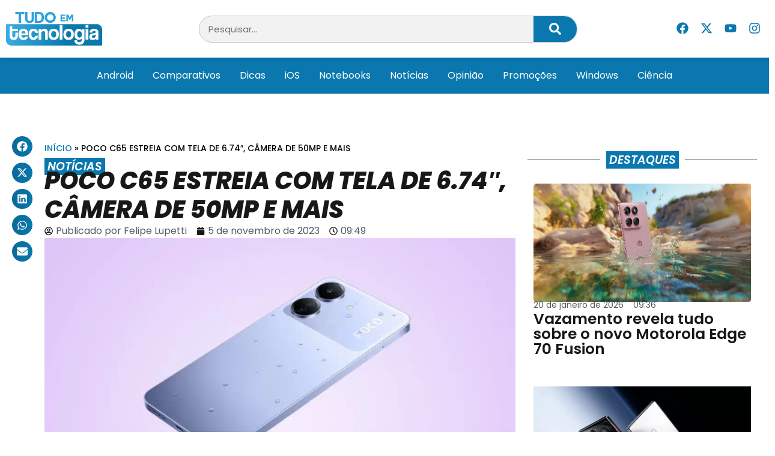

--- FILE ---
content_type: text/html; charset=UTF-8
request_url: https://tudoemtecnologia.com/poco-c65-estreia-com-tela-de-6-74-camera-de-50mp-e-mais/
body_size: 24489
content:
<!doctype html>
<html lang="pt-BR">
<head>
	<meta charset="UTF-8">
	<meta name="viewport" content="width=device-width, initial-scale=1">
	<link rel="profile" href="https://gmpg.org/xfn/11">
	<meta name='robots' content='index, follow, max-image-preview:large, max-snippet:-1, max-video-preview:-1' />
	<style>img:is([sizes="auto" i], [sizes^="auto," i]) { contain-intrinsic-size: 3000px 1500px }</style>
	
	<!-- This site is optimized with the Yoast SEO Premium plugin v24.8 (Yoast SEO v26.7) - https://yoast.com/wordpress/plugins/seo/ -->
	<title>POCO C65 estreia com tela de 6.74&quot;, câmera de 50MP e mais &#8211; Tudo em Tecnologia</title>
	<meta name="description" content="Conheça o novo POCO C65, smartphone de entrada com tela grande, câmera principal de 50MP e bateria de 5.000 mAh." />
	<link rel="canonical" href="https://tudoemtecnologia.com/poco-c65-estreia-com-tela-de-6-74-camera-de-50mp-e-mais/" />
	<meta property="og:locale" content="pt_BR" />
	<meta property="og:type" content="article" />
	<meta property="og:title" content="POCO C65 estreia com tela de 6.74&quot;, câmera de 50MP e mais" />
	<meta property="og:description" content="Conheça o novo POCO C65, smartphone de entrada com tela grande, câmera principal de 50MP e bateria de 5.000 mAh." />
	<meta property="og:url" content="https://tudoemtecnologia.com/poco-c65-estreia-com-tela-de-6-74-camera-de-50mp-e-mais/" />
	<meta property="og:site_name" content="Tudo em Tecnologia" />
	<meta property="article:publisher" content="https://www.facebook.com/TudoEmTecnologia" />
	<meta property="article:author" content="https://www.facebook.com/djnipe?ref=bookmarks" />
	<meta property="article:published_time" content="2023-11-05T12:49:57+00:00" />
	<meta property="article:modified_time" content="2023-11-05T12:51:23+00:00" />
	<meta property="og:image" content="https://tudoemtecnologia.com/wp-content/uploads/2023/11/capa-poco-1.jpg" />
	<meta property="og:image:width" content="1201" />
	<meta property="og:image:height" content="657" />
	<meta property="og:image:type" content="image/jpeg" />
	<meta name="author" content="Felipe Lupetti" />
	<meta name="twitter:card" content="summary_large_image" />
	<meta name="twitter:creator" content="@TdEmTecnologia" />
	<meta name="twitter:site" content="@TdEmTecnologia" />
	<meta name="twitter:label1" content="Escrito por" />
	<meta name="twitter:data1" content="Felipe Lupetti" />
	<meta name="twitter:label2" content="Est. tempo de leitura" />
	<meta name="twitter:data2" content="2 minutos" />
	<script type="application/ld+json" class="yoast-schema-graph">{"@context":"https://schema.org","@graph":[{"@type":"Article","@id":"https://tudoemtecnologia.com/poco-c65-estreia-com-tela-de-6-74-camera-de-50mp-e-mais/#article","isPartOf":{"@id":"https://tudoemtecnologia.com/poco-c65-estreia-com-tela-de-6-74-camera-de-50mp-e-mais/"},"author":{"name":"Felipe Lupetti","@id":"https://tudoemtecnologia.com/#/schema/person/01bbbdcde5f82d9e9f2973e5b55f2574"},"headline":"POCO C65 estreia com tela de 6.74&#8243;, câmera de 50MP e mais","datePublished":"2023-11-05T12:49:57+00:00","dateModified":"2023-11-05T12:51:23+00:00","mainEntityOfPage":{"@id":"https://tudoemtecnologia.com/poco-c65-estreia-com-tela-de-6-74-camera-de-50mp-e-mais/"},"wordCount":302,"commentCount":0,"publisher":{"@id":"https://tudoemtecnologia.com/#organization"},"image":{"@id":"https://tudoemtecnologia.com/poco-c65-estreia-com-tela-de-6-74-camera-de-50mp-e-mais/#primaryimage"},"thumbnailUrl":"https://tudoemtecnologia.com/wp-content/uploads/2023/11/capa-poco-1.jpg","keywords":["Destaques","Notícias"],"articleSection":["Notícias"],"inLanguage":"pt-BR","potentialAction":[{"@type":"CommentAction","name":"Comment","target":["https://tudoemtecnologia.com/poco-c65-estreia-com-tela-de-6-74-camera-de-50mp-e-mais/#respond"]}],"copyrightYear":"2023","copyrightHolder":{"@id":"https://tudoemtecnologia.com/#organization"}},{"@type":"WebPage","@id":"https://tudoemtecnologia.com/poco-c65-estreia-com-tela-de-6-74-camera-de-50mp-e-mais/","url":"https://tudoemtecnologia.com/poco-c65-estreia-com-tela-de-6-74-camera-de-50mp-e-mais/","name":"POCO C65 estreia com tela de 6.74\", câmera de 50MP e mais &#8211; Tudo em Tecnologia","isPartOf":{"@id":"https://tudoemtecnologia.com/#website"},"primaryImageOfPage":{"@id":"https://tudoemtecnologia.com/poco-c65-estreia-com-tela-de-6-74-camera-de-50mp-e-mais/#primaryimage"},"image":{"@id":"https://tudoemtecnologia.com/poco-c65-estreia-com-tela-de-6-74-camera-de-50mp-e-mais/#primaryimage"},"thumbnailUrl":"https://tudoemtecnologia.com/wp-content/uploads/2023/11/capa-poco-1.jpg","datePublished":"2023-11-05T12:49:57+00:00","dateModified":"2023-11-05T12:51:23+00:00","description":"Conheça o novo POCO C65, smartphone de entrada com tela grande, câmera principal de 50MP e bateria de 5.000 mAh.","breadcrumb":{"@id":"https://tudoemtecnologia.com/poco-c65-estreia-com-tela-de-6-74-camera-de-50mp-e-mais/#breadcrumb"},"inLanguage":"pt-BR","potentialAction":[{"@type":"ReadAction","target":["https://tudoemtecnologia.com/poco-c65-estreia-com-tela-de-6-74-camera-de-50mp-e-mais/"]}]},{"@type":"ImageObject","inLanguage":"pt-BR","@id":"https://tudoemtecnologia.com/poco-c65-estreia-com-tela-de-6-74-camera-de-50mp-e-mais/#primaryimage","url":"https://tudoemtecnologia.com/wp-content/uploads/2023/11/capa-poco-1.jpg","contentUrl":"https://tudoemtecnologia.com/wp-content/uploads/2023/11/capa-poco-1.jpg","width":1201,"height":657},{"@type":"BreadcrumbList","@id":"https://tudoemtecnologia.com/poco-c65-estreia-com-tela-de-6-74-camera-de-50mp-e-mais/#breadcrumb","itemListElement":[{"@type":"ListItem","position":1,"name":"Início","item":"https://tudoemtecnologia.com/"},{"@type":"ListItem","position":2,"name":"POCO C65 estreia com tela de 6.74&#8243;, câmera de 50MP e mais"}]},{"@type":"WebSite","@id":"https://tudoemtecnologia.com/#website","url":"https://tudoemtecnologia.com/","name":"Tudo em Tecnologia","description":"A Tecnologia Fácil","publisher":{"@id":"https://tudoemtecnologia.com/#organization"},"potentialAction":[{"@type":"SearchAction","target":{"@type":"EntryPoint","urlTemplate":"https://tudoemtecnologia.com/?s={search_term_string}"},"query-input":{"@type":"PropertyValueSpecification","valueRequired":true,"valueName":"search_term_string"}}],"inLanguage":"pt-BR"},{"@type":"Organization","@id":"https://tudoemtecnologia.com/#organization","name":"Tudo em Tecnologia","url":"https://tudoemtecnologia.com/","logo":{"@type":"ImageObject","inLanguage":"pt-BR","@id":"https://tudoemtecnologia.com/#/schema/logo/image/","url":"https://tudoemtecnologia.com/wp-content/uploads/2019/01/logo3.png","contentUrl":"https://tudoemtecnologia.com/wp-content/uploads/2019/01/logo3.png","width":498,"height":175,"caption":"Tudo em Tecnologia"},"image":{"@id":"https://tudoemtecnologia.com/#/schema/logo/image/"},"sameAs":["https://www.facebook.com/TudoEmTecnologia","https://x.com/TdEmTecnologia","https://www.instagram.com/tudo_em_tecnologia/","https://www.youtube.com/c/TttechBR"]},{"@type":"Person","@id":"https://tudoemtecnologia.com/#/schema/person/01bbbdcde5f82d9e9f2973e5b55f2574","name":"Felipe Lupetti","image":{"@type":"ImageObject","inLanguage":"pt-BR","@id":"https://tudoemtecnologia.com/#/schema/person/image/","url":"https://secure.gravatar.com/avatar/9e033a38d4b8b2056db14530997658cb?s=96&d=mm&r=g","contentUrl":"https://secure.gravatar.com/avatar/9e033a38d4b8b2056db14530997658cb?s=96&d=mm&r=g","caption":"Felipe Lupetti"},"description":"Sou um entusiasta da tecnologia, especialmente em smartphones.","sameAs":["https://www.facebook.com/djnipe?ref=bookmarks"],"url":"https://tudoemtecnologia.com/author/felipe_l/"}]}</script>
	<!-- / Yoast SEO Premium plugin. -->


<link rel="alternate" type="application/rss+xml" title="Feed para Tudo em Tecnologia &raquo;" href="https://tudoemtecnologia.com/feed/" />
<link rel="alternate" type="application/rss+xml" title="Feed de comentários para Tudo em Tecnologia &raquo;" href="https://tudoemtecnologia.com/comments/feed/" />
<link rel="alternate" type="application/rss+xml" title="Feed de comentários para Tudo em Tecnologia &raquo; POCO C65 estreia com tela de 6.74&#8243;, câmera de 50MP e mais" href="https://tudoemtecnologia.com/poco-c65-estreia-com-tela-de-6-74-camera-de-50mp-e-mais/feed/" />
<script>
window._wpemojiSettings = {"baseUrl":"https:\/\/s.w.org\/images\/core\/emoji\/15.0.3\/72x72\/","ext":".png","svgUrl":"https:\/\/s.w.org\/images\/core\/emoji\/15.0.3\/svg\/","svgExt":".svg","source":{"concatemoji":"https:\/\/tudoemtecnologia.com\/wp-includes\/js\/wp-emoji-release.min.js?ver=6.7.4"}};
/*! This file is auto-generated */
!function(i,n){var o,s,e;function c(e){try{var t={supportTests:e,timestamp:(new Date).valueOf()};sessionStorage.setItem(o,JSON.stringify(t))}catch(e){}}function p(e,t,n){e.clearRect(0,0,e.canvas.width,e.canvas.height),e.fillText(t,0,0);var t=new Uint32Array(e.getImageData(0,0,e.canvas.width,e.canvas.height).data),r=(e.clearRect(0,0,e.canvas.width,e.canvas.height),e.fillText(n,0,0),new Uint32Array(e.getImageData(0,0,e.canvas.width,e.canvas.height).data));return t.every(function(e,t){return e===r[t]})}function u(e,t,n){switch(t){case"flag":return n(e,"\ud83c\udff3\ufe0f\u200d\u26a7\ufe0f","\ud83c\udff3\ufe0f\u200b\u26a7\ufe0f")?!1:!n(e,"\ud83c\uddfa\ud83c\uddf3","\ud83c\uddfa\u200b\ud83c\uddf3")&&!n(e,"\ud83c\udff4\udb40\udc67\udb40\udc62\udb40\udc65\udb40\udc6e\udb40\udc67\udb40\udc7f","\ud83c\udff4\u200b\udb40\udc67\u200b\udb40\udc62\u200b\udb40\udc65\u200b\udb40\udc6e\u200b\udb40\udc67\u200b\udb40\udc7f");case"emoji":return!n(e,"\ud83d\udc26\u200d\u2b1b","\ud83d\udc26\u200b\u2b1b")}return!1}function f(e,t,n){var r="undefined"!=typeof WorkerGlobalScope&&self instanceof WorkerGlobalScope?new OffscreenCanvas(300,150):i.createElement("canvas"),a=r.getContext("2d",{willReadFrequently:!0}),o=(a.textBaseline="top",a.font="600 32px Arial",{});return e.forEach(function(e){o[e]=t(a,e,n)}),o}function t(e){var t=i.createElement("script");t.src=e,t.defer=!0,i.head.appendChild(t)}"undefined"!=typeof Promise&&(o="wpEmojiSettingsSupports",s=["flag","emoji"],n.supports={everything:!0,everythingExceptFlag:!0},e=new Promise(function(e){i.addEventListener("DOMContentLoaded",e,{once:!0})}),new Promise(function(t){var n=function(){try{var e=JSON.parse(sessionStorage.getItem(o));if("object"==typeof e&&"number"==typeof e.timestamp&&(new Date).valueOf()<e.timestamp+604800&&"object"==typeof e.supportTests)return e.supportTests}catch(e){}return null}();if(!n){if("undefined"!=typeof Worker&&"undefined"!=typeof OffscreenCanvas&&"undefined"!=typeof URL&&URL.createObjectURL&&"undefined"!=typeof Blob)try{var e="postMessage("+f.toString()+"("+[JSON.stringify(s),u.toString(),p.toString()].join(",")+"));",r=new Blob([e],{type:"text/javascript"}),a=new Worker(URL.createObjectURL(r),{name:"wpTestEmojiSupports"});return void(a.onmessage=function(e){c(n=e.data),a.terminate(),t(n)})}catch(e){}c(n=f(s,u,p))}t(n)}).then(function(e){for(var t in e)n.supports[t]=e[t],n.supports.everything=n.supports.everything&&n.supports[t],"flag"!==t&&(n.supports.everythingExceptFlag=n.supports.everythingExceptFlag&&n.supports[t]);n.supports.everythingExceptFlag=n.supports.everythingExceptFlag&&!n.supports.flag,n.DOMReady=!1,n.readyCallback=function(){n.DOMReady=!0}}).then(function(){return e}).then(function(){var e;n.supports.everything||(n.readyCallback(),(e=n.source||{}).concatemoji?t(e.concatemoji):e.wpemoji&&e.twemoji&&(t(e.twemoji),t(e.wpemoji)))}))}((window,document),window._wpemojiSettings);
</script>
<style id='wp-emoji-styles-inline-css'>

	img.wp-smiley, img.emoji {
		display: inline !important;
		border: none !important;
		box-shadow: none !important;
		height: 1em !important;
		width: 1em !important;
		margin: 0 0.07em !important;
		vertical-align: -0.1em !important;
		background: none !important;
		padding: 0 !important;
	}
</style>
<link rel='stylesheet' id='wp-block-library-css' href='https://tudoemtecnologia.com/wp-includes/css/dist/block-library/style.min.css?ver=6.7.4' media='all' />
<style id='classic-theme-styles-inline-css'>
/*! This file is auto-generated */
.wp-block-button__link{color:#fff;background-color:#32373c;border-radius:9999px;box-shadow:none;text-decoration:none;padding:calc(.667em + 2px) calc(1.333em + 2px);font-size:1.125em}.wp-block-file__button{background:#32373c;color:#fff;text-decoration:none}
</style>
<style id='global-styles-inline-css'>
:root{--wp--preset--aspect-ratio--square: 1;--wp--preset--aspect-ratio--4-3: 4/3;--wp--preset--aspect-ratio--3-4: 3/4;--wp--preset--aspect-ratio--3-2: 3/2;--wp--preset--aspect-ratio--2-3: 2/3;--wp--preset--aspect-ratio--16-9: 16/9;--wp--preset--aspect-ratio--9-16: 9/16;--wp--preset--color--black: #000000;--wp--preset--color--cyan-bluish-gray: #abb8c3;--wp--preset--color--white: #ffffff;--wp--preset--color--pale-pink: #f78da7;--wp--preset--color--vivid-red: #cf2e2e;--wp--preset--color--luminous-vivid-orange: #ff6900;--wp--preset--color--luminous-vivid-amber: #fcb900;--wp--preset--color--light-green-cyan: #7bdcb5;--wp--preset--color--vivid-green-cyan: #00d084;--wp--preset--color--pale-cyan-blue: #8ed1fc;--wp--preset--color--vivid-cyan-blue: #0693e3;--wp--preset--color--vivid-purple: #9b51e0;--wp--preset--gradient--vivid-cyan-blue-to-vivid-purple: linear-gradient(135deg,rgba(6,147,227,1) 0%,rgb(155,81,224) 100%);--wp--preset--gradient--light-green-cyan-to-vivid-green-cyan: linear-gradient(135deg,rgb(122,220,180) 0%,rgb(0,208,130) 100%);--wp--preset--gradient--luminous-vivid-amber-to-luminous-vivid-orange: linear-gradient(135deg,rgba(252,185,0,1) 0%,rgba(255,105,0,1) 100%);--wp--preset--gradient--luminous-vivid-orange-to-vivid-red: linear-gradient(135deg,rgba(255,105,0,1) 0%,rgb(207,46,46) 100%);--wp--preset--gradient--very-light-gray-to-cyan-bluish-gray: linear-gradient(135deg,rgb(238,238,238) 0%,rgb(169,184,195) 100%);--wp--preset--gradient--cool-to-warm-spectrum: linear-gradient(135deg,rgb(74,234,220) 0%,rgb(151,120,209) 20%,rgb(207,42,186) 40%,rgb(238,44,130) 60%,rgb(251,105,98) 80%,rgb(254,248,76) 100%);--wp--preset--gradient--blush-light-purple: linear-gradient(135deg,rgb(255,206,236) 0%,rgb(152,150,240) 100%);--wp--preset--gradient--blush-bordeaux: linear-gradient(135deg,rgb(254,205,165) 0%,rgb(254,45,45) 50%,rgb(107,0,62) 100%);--wp--preset--gradient--luminous-dusk: linear-gradient(135deg,rgb(255,203,112) 0%,rgb(199,81,192) 50%,rgb(65,88,208) 100%);--wp--preset--gradient--pale-ocean: linear-gradient(135deg,rgb(255,245,203) 0%,rgb(182,227,212) 50%,rgb(51,167,181) 100%);--wp--preset--gradient--electric-grass: linear-gradient(135deg,rgb(202,248,128) 0%,rgb(113,206,126) 100%);--wp--preset--gradient--midnight: linear-gradient(135deg,rgb(2,3,129) 0%,rgb(40,116,252) 100%);--wp--preset--font-size--small: 13px;--wp--preset--font-size--medium: 20px;--wp--preset--font-size--large: 36px;--wp--preset--font-size--x-large: 42px;--wp--preset--spacing--20: 0.44rem;--wp--preset--spacing--30: 0.67rem;--wp--preset--spacing--40: 1rem;--wp--preset--spacing--50: 1.5rem;--wp--preset--spacing--60: 2.25rem;--wp--preset--spacing--70: 3.38rem;--wp--preset--spacing--80: 5.06rem;--wp--preset--shadow--natural: 6px 6px 9px rgba(0, 0, 0, 0.2);--wp--preset--shadow--deep: 12px 12px 50px rgba(0, 0, 0, 0.4);--wp--preset--shadow--sharp: 6px 6px 0px rgba(0, 0, 0, 0.2);--wp--preset--shadow--outlined: 6px 6px 0px -3px rgba(255, 255, 255, 1), 6px 6px rgba(0, 0, 0, 1);--wp--preset--shadow--crisp: 6px 6px 0px rgba(0, 0, 0, 1);}:where(.is-layout-flex){gap: 0.5em;}:where(.is-layout-grid){gap: 0.5em;}body .is-layout-flex{display: flex;}.is-layout-flex{flex-wrap: wrap;align-items: center;}.is-layout-flex > :is(*, div){margin: 0;}body .is-layout-grid{display: grid;}.is-layout-grid > :is(*, div){margin: 0;}:where(.wp-block-columns.is-layout-flex){gap: 2em;}:where(.wp-block-columns.is-layout-grid){gap: 2em;}:where(.wp-block-post-template.is-layout-flex){gap: 1.25em;}:where(.wp-block-post-template.is-layout-grid){gap: 1.25em;}.has-black-color{color: var(--wp--preset--color--black) !important;}.has-cyan-bluish-gray-color{color: var(--wp--preset--color--cyan-bluish-gray) !important;}.has-white-color{color: var(--wp--preset--color--white) !important;}.has-pale-pink-color{color: var(--wp--preset--color--pale-pink) !important;}.has-vivid-red-color{color: var(--wp--preset--color--vivid-red) !important;}.has-luminous-vivid-orange-color{color: var(--wp--preset--color--luminous-vivid-orange) !important;}.has-luminous-vivid-amber-color{color: var(--wp--preset--color--luminous-vivid-amber) !important;}.has-light-green-cyan-color{color: var(--wp--preset--color--light-green-cyan) !important;}.has-vivid-green-cyan-color{color: var(--wp--preset--color--vivid-green-cyan) !important;}.has-pale-cyan-blue-color{color: var(--wp--preset--color--pale-cyan-blue) !important;}.has-vivid-cyan-blue-color{color: var(--wp--preset--color--vivid-cyan-blue) !important;}.has-vivid-purple-color{color: var(--wp--preset--color--vivid-purple) !important;}.has-black-background-color{background-color: var(--wp--preset--color--black) !important;}.has-cyan-bluish-gray-background-color{background-color: var(--wp--preset--color--cyan-bluish-gray) !important;}.has-white-background-color{background-color: var(--wp--preset--color--white) !important;}.has-pale-pink-background-color{background-color: var(--wp--preset--color--pale-pink) !important;}.has-vivid-red-background-color{background-color: var(--wp--preset--color--vivid-red) !important;}.has-luminous-vivid-orange-background-color{background-color: var(--wp--preset--color--luminous-vivid-orange) !important;}.has-luminous-vivid-amber-background-color{background-color: var(--wp--preset--color--luminous-vivid-amber) !important;}.has-light-green-cyan-background-color{background-color: var(--wp--preset--color--light-green-cyan) !important;}.has-vivid-green-cyan-background-color{background-color: var(--wp--preset--color--vivid-green-cyan) !important;}.has-pale-cyan-blue-background-color{background-color: var(--wp--preset--color--pale-cyan-blue) !important;}.has-vivid-cyan-blue-background-color{background-color: var(--wp--preset--color--vivid-cyan-blue) !important;}.has-vivid-purple-background-color{background-color: var(--wp--preset--color--vivid-purple) !important;}.has-black-border-color{border-color: var(--wp--preset--color--black) !important;}.has-cyan-bluish-gray-border-color{border-color: var(--wp--preset--color--cyan-bluish-gray) !important;}.has-white-border-color{border-color: var(--wp--preset--color--white) !important;}.has-pale-pink-border-color{border-color: var(--wp--preset--color--pale-pink) !important;}.has-vivid-red-border-color{border-color: var(--wp--preset--color--vivid-red) !important;}.has-luminous-vivid-orange-border-color{border-color: var(--wp--preset--color--luminous-vivid-orange) !important;}.has-luminous-vivid-amber-border-color{border-color: var(--wp--preset--color--luminous-vivid-amber) !important;}.has-light-green-cyan-border-color{border-color: var(--wp--preset--color--light-green-cyan) !important;}.has-vivid-green-cyan-border-color{border-color: var(--wp--preset--color--vivid-green-cyan) !important;}.has-pale-cyan-blue-border-color{border-color: var(--wp--preset--color--pale-cyan-blue) !important;}.has-vivid-cyan-blue-border-color{border-color: var(--wp--preset--color--vivid-cyan-blue) !important;}.has-vivid-purple-border-color{border-color: var(--wp--preset--color--vivid-purple) !important;}.has-vivid-cyan-blue-to-vivid-purple-gradient-background{background: var(--wp--preset--gradient--vivid-cyan-blue-to-vivid-purple) !important;}.has-light-green-cyan-to-vivid-green-cyan-gradient-background{background: var(--wp--preset--gradient--light-green-cyan-to-vivid-green-cyan) !important;}.has-luminous-vivid-amber-to-luminous-vivid-orange-gradient-background{background: var(--wp--preset--gradient--luminous-vivid-amber-to-luminous-vivid-orange) !important;}.has-luminous-vivid-orange-to-vivid-red-gradient-background{background: var(--wp--preset--gradient--luminous-vivid-orange-to-vivid-red) !important;}.has-very-light-gray-to-cyan-bluish-gray-gradient-background{background: var(--wp--preset--gradient--very-light-gray-to-cyan-bluish-gray) !important;}.has-cool-to-warm-spectrum-gradient-background{background: var(--wp--preset--gradient--cool-to-warm-spectrum) !important;}.has-blush-light-purple-gradient-background{background: var(--wp--preset--gradient--blush-light-purple) !important;}.has-blush-bordeaux-gradient-background{background: var(--wp--preset--gradient--blush-bordeaux) !important;}.has-luminous-dusk-gradient-background{background: var(--wp--preset--gradient--luminous-dusk) !important;}.has-pale-ocean-gradient-background{background: var(--wp--preset--gradient--pale-ocean) !important;}.has-electric-grass-gradient-background{background: var(--wp--preset--gradient--electric-grass) !important;}.has-midnight-gradient-background{background: var(--wp--preset--gradient--midnight) !important;}.has-small-font-size{font-size: var(--wp--preset--font-size--small) !important;}.has-medium-font-size{font-size: var(--wp--preset--font-size--medium) !important;}.has-large-font-size{font-size: var(--wp--preset--font-size--large) !important;}.has-x-large-font-size{font-size: var(--wp--preset--font-size--x-large) !important;}
:where(.wp-block-post-template.is-layout-flex){gap: 1.25em;}:where(.wp-block-post-template.is-layout-grid){gap: 1.25em;}
:where(.wp-block-columns.is-layout-flex){gap: 2em;}:where(.wp-block-columns.is-layout-grid){gap: 2em;}
:root :where(.wp-block-pullquote){font-size: 1.5em;line-height: 1.6;}
</style>
<link rel='stylesheet' id='hello-elementor-css' href='https://tudoemtecnologia.com/wp-content/themes/hello-elementor/style.min.css?ver=3.1.1' media='all' />
<link rel='stylesheet' id='hello-elementor-theme-style-css' href='https://tudoemtecnologia.com/wp-content/themes/hello-elementor/theme.min.css?ver=3.1.1' media='all' />
<link rel='stylesheet' id='hello-elementor-header-footer-css' href='https://tudoemtecnologia.com/wp-content/themes/hello-elementor/header-footer.min.css?ver=3.1.1' media='all' />
<link rel='stylesheet' id='elementor-frontend-css' href='https://tudoemtecnologia.com/wp-content/plugins/elementor/assets/css/frontend.min.css?ver=3.28.1' media='all' />
<link rel='stylesheet' id='elementor-post-194273-css' href='https://tudoemtecnologia.com/wp-content/uploads/elementor/css/post-194273.css?ver=1747583554' media='all' />
<link rel='stylesheet' id='widget-image-css' href='https://tudoemtecnologia.com/wp-content/plugins/elementor/assets/css/widget-image.min.css?ver=3.28.1' media='all' />
<link rel='stylesheet' id='widget-search-form-css' href='https://tudoemtecnologia.com/wp-content/plugins/elementor-pro/assets/css/widget-search-form.min.css?ver=3.25.4' media='all' />
<link rel='stylesheet' id='widget-social-icons-css' href='https://tudoemtecnologia.com/wp-content/plugins/elementor/assets/css/widget-social-icons.min.css?ver=3.28.1' media='all' />
<link rel='stylesheet' id='e-apple-webkit-css' href='https://tudoemtecnologia.com/wp-content/plugins/elementor/assets/css/conditionals/apple-webkit.min.css?ver=3.28.1' media='all' />
<link rel='stylesheet' id='widget-nav-menu-css' href='https://tudoemtecnologia.com/wp-content/plugins/elementor-pro/assets/css/widget-nav-menu.min.css?ver=3.25.4' media='all' />
<link rel='stylesheet' id='widget-heading-css' href='https://tudoemtecnologia.com/wp-content/plugins/elementor/assets/css/widget-heading.min.css?ver=3.28.1' media='all' />
<link rel='stylesheet' id='widget-posts-css' href='https://tudoemtecnologia.com/wp-content/plugins/elementor-pro/assets/css/widget-posts.min.css?ver=3.25.4' media='all' />
<link rel='stylesheet' id='widget-divider-css' href='https://tudoemtecnologia.com/wp-content/plugins/elementor/assets/css/widget-divider.min.css?ver=3.28.1' media='all' />
<link rel='stylesheet' id='widget-icon-list-css' href='https://tudoemtecnologia.com/wp-content/plugins/elementor/assets/css/widget-icon-list.min.css?ver=3.28.1' media='all' />
<link rel='stylesheet' id='widget-share-buttons-css' href='https://tudoemtecnologia.com/wp-content/plugins/elementor-pro/assets/css/widget-share-buttons.min.css?ver=3.25.4' media='all' />
<link rel='stylesheet' id='widget-breadcrumbs-css' href='https://tudoemtecnologia.com/wp-content/plugins/elementor-pro/assets/css/widget-breadcrumbs.min.css?ver=3.25.4' media='all' />
<link rel='stylesheet' id='widget-post-info-css' href='https://tudoemtecnologia.com/wp-content/plugins/elementor-pro/assets/css/widget-post-info.min.css?ver=3.25.4' media='all' />
<link rel='stylesheet' id='widget-post-navigation-css' href='https://tudoemtecnologia.com/wp-content/plugins/elementor-pro/assets/css/widget-post-navigation.min.css?ver=3.25.4' media='all' />
<link rel='stylesheet' id='widget-author-box-css' href='https://tudoemtecnologia.com/wp-content/plugins/elementor-pro/assets/css/widget-author-box.min.css?ver=3.25.4' media='all' />
<link rel='stylesheet' id='widget-loop-builder-css' href='https://tudoemtecnologia.com/wp-content/plugins/elementor-pro/assets/css/widget-loop-builder.min.css?ver=3.25.4' media='all' />
<link rel='stylesheet' id='e-popup-style-css' href='https://tudoemtecnologia.com/wp-content/plugins/elementor-pro/assets/css/conditionals/popup.min.css?ver=3.25.4' media='all' />
<link rel='stylesheet' id='font-awesome-5-all-css' href='https://tudoemtecnologia.com/wp-content/plugins/elementor/assets/lib/font-awesome/css/all.min.css?ver=3.28.1' media='all' />
<link rel='stylesheet' id='font-awesome-4-shim-css' href='https://tudoemtecnologia.com/wp-content/plugins/elementor/assets/lib/font-awesome/css/v4-shims.min.css?ver=3.28.1' media='all' />
<link rel='stylesheet' id='elementor-post-194285-css' href='https://tudoemtecnologia.com/wp-content/uploads/elementor/css/post-194285.css?ver=1747583554' media='all' />
<link rel='stylesheet' id='elementor-post-194289-css' href='https://tudoemtecnologia.com/wp-content/uploads/elementor/css/post-194289.css?ver=1747583554' media='all' />
<link rel='stylesheet' id='elementor-post-194308-css' href='https://tudoemtecnologia.com/wp-content/uploads/elementor/css/post-194308.css?ver=1747583563' media='all' />
<link rel='stylesheet' id='elementor-gf-local-poppins-css' href='https://tudoemtecnologia.com/wp-content/uploads/elementor/google-fonts/css/poppins.css?ver=1743085818' media='all' />
<link rel='stylesheet' id='elementor-gf-local-robotocondensed-css' href='https://tudoemtecnologia.com/wp-content/uploads/elementor/google-fonts/css/robotocondensed.css?ver=1743085832' media='all' />
<script src="https://tudoemtecnologia.com/wp-includes/js/jquery/jquery.min.js?ver=3.7.1" id="jquery-core-js"></script>
<script src="https://tudoemtecnologia.com/wp-includes/js/jquery/jquery-migrate.min.js?ver=3.4.1" id="jquery-migrate-js"></script>
<script src="https://tudoemtecnologia.com/wp-content/plugins/elementor/assets/lib/font-awesome/js/v4-shims.min.js?ver=3.28.1" id="font-awesome-4-shim-js"></script>
<link rel="https://api.w.org/" href="https://tudoemtecnologia.com/wp-json/" /><link rel="alternate" title="JSON" type="application/json" href="https://tudoemtecnologia.com/wp-json/wp/v2/posts/186923" /><link rel="EditURI" type="application/rsd+xml" title="RSD" href="https://tudoemtecnologia.com/xmlrpc.php?rsd" />
<link rel='shortlink' href='https://tudoemtecnologia.com/?p=186923' />
<link rel="alternate" title="oEmbed (JSON)" type="application/json+oembed" href="https://tudoemtecnologia.com/wp-json/oembed/1.0/embed?url=https%3A%2F%2Ftudoemtecnologia.com%2Fpoco-c65-estreia-com-tela-de-6-74-camera-de-50mp-e-mais%2F" />
<link rel="alternate" title="oEmbed (XML)" type="text/xml+oembed" href="https://tudoemtecnologia.com/wp-json/oembed/1.0/embed?url=https%3A%2F%2Ftudoemtecnologia.com%2Fpoco-c65-estreia-com-tela-de-6-74-camera-de-50mp-e-mais%2F&#038;format=xml" />
<meta name="generator" content="Elementor 3.28.1; features: e_font_icon_svg, additional_custom_breakpoints, e_local_google_fonts; settings: css_print_method-external, google_font-enabled, font_display-swap">
<script></script>
			<style>
				.e-con.e-parent:nth-of-type(n+4):not(.e-lazyloaded):not(.e-no-lazyload),
				.e-con.e-parent:nth-of-type(n+4):not(.e-lazyloaded):not(.e-no-lazyload) * {
					background-image: none !important;
				}
				@media screen and (max-height: 1024px) {
					.e-con.e-parent:nth-of-type(n+3):not(.e-lazyloaded):not(.e-no-lazyload),
					.e-con.e-parent:nth-of-type(n+3):not(.e-lazyloaded):not(.e-no-lazyload) * {
						background-image: none !important;
					}
				}
				@media screen and (max-height: 640px) {
					.e-con.e-parent:nth-of-type(n+2):not(.e-lazyloaded):not(.e-no-lazyload),
					.e-con.e-parent:nth-of-type(n+2):not(.e-lazyloaded):not(.e-no-lazyload) * {
						background-image: none !important;
					}
				}
			</style>
			<link rel="icon" href="https://tudoemtecnologia.com/wp-content/uploads/2019/01/cropped-favicon-512x512-1-75x75.png" sizes="32x32" />
<link rel="icon" href="https://tudoemtecnologia.com/wp-content/uploads/2019/01/cropped-favicon-512x512-1-300x300.png" sizes="192x192" />
<link rel="apple-touch-icon" href="https://tudoemtecnologia.com/wp-content/uploads/2019/01/cropped-favicon-512x512-1-300x300.png" />
<meta name="msapplication-TileImage" content="https://tudoemtecnologia.com/wp-content/uploads/2019/01/cropped-favicon-512x512-1-300x300.png" />
</head>
<body class="post-template-default single single-post postid-186923 single-format-standard wp-custom-logo elementor-default elementor-kit-194273 elementor-page-194308">


<a class="skip-link screen-reader-text" href="#content">Ir para o conteúdo</a>

		<div data-elementor-type="header" data-elementor-id="194285" class="elementor elementor-194285 elementor-location-header" data-elementor-post-type="elementor_library">
			<div class="elementor-element elementor-element-3f2ab09 e-flex e-con-boxed e-con e-parent" data-id="3f2ab09" data-element_type="container" data-settings="{&quot;background_background&quot;:&quot;classic&quot;,&quot;sticky&quot;:&quot;top&quot;,&quot;sticky_on&quot;:[&quot;desktop&quot;,&quot;tablet&quot;,&quot;mobile&quot;],&quot;sticky_offset&quot;:0,&quot;sticky_effects_offset&quot;:0,&quot;sticky_anchor_link_offset&quot;:0}">
					<div class="e-con-inner">
				<div class="elementor-element elementor-element-3f7c7a8 elementor-hidden-desktop elementor-hidden-tablet elementor-view-default elementor-widget elementor-widget-icon" data-id="3f7c7a8" data-element_type="widget" data-widget_type="icon.default">
				<div class="elementor-widget-container">
							<div class="elementor-icon-wrapper">
			<a class="elementor-icon" href="#elementor-action%3Aaction%3Dpopup%3Aopen%26settings%3DeyJpZCI6IjE5NDMwMyIsInRvZ2dsZSI6ZmFsc2V9">
			<svg aria-hidden="true" class="e-font-icon-svg e-fas-bars" viewBox="0 0 448 512" xmlns="http://www.w3.org/2000/svg"><path d="M16 132h416c8.837 0 16-7.163 16-16V76c0-8.837-7.163-16-16-16H16C7.163 60 0 67.163 0 76v40c0 8.837 7.163 16 16 16zm0 160h416c8.837 0 16-7.163 16-16v-40c0-8.837-7.163-16-16-16H16c-8.837 0-16 7.163-16 16v40c0 8.837 7.163 16 16 16zm0 160h416c8.837 0 16-7.163 16-16v-40c0-8.837-7.163-16-16-16H16c-8.837 0-16 7.163-16 16v40c0 8.837 7.163 16 16 16z"></path></svg>			</a>
		</div>
						</div>
				</div>
				<div class="elementor-element elementor-element-f49a1fe elementor-widget elementor-widget-theme-site-logo elementor-widget-image" data-id="f49a1fe" data-element_type="widget" data-widget_type="theme-site-logo.default">
				<div class="elementor-widget-container">
											<a href="https://tudoemtecnologia.com">
			<img width="498" height="175" src="https://tudoemtecnologia.com/wp-content/uploads/2021/03/logo-tt-2021.png" class="attachment-full size-full wp-image-153939" alt="" srcset="https://tudoemtecnologia.com/wp-content/uploads/2021/03/logo-tt-2021.png 498w, https://tudoemtecnologia.com/wp-content/uploads/2021/03/logo-tt-2021-300x105.png 300w" sizes="(max-width: 498px) 100vw, 498px" />				</a>
											</div>
				</div>
				<div class="elementor-element elementor-element-be3608e elementor-widget__width-initial elementor-search-form--skin-full_screen elementor-widget-mobile__width-auto elementor-hidden-desktop elementor-hidden-tablet elementor-widget elementor-widget-search-form" data-id="be3608e" data-element_type="widget" data-settings="{&quot;skin&quot;:&quot;full_screen&quot;}" data-widget_type="search-form.default">
				<div class="elementor-widget-container">
							<search role="search">
			<form class="elementor-search-form" action="https://tudoemtecnologia.com" method="get">
												<div class="elementor-search-form__toggle" tabindex="0" role="button">
					<div class="e-font-icon-svg-container"><svg aria-hidden="true" class="e-font-icon-svg e-fas-search" viewBox="0 0 512 512" xmlns="http://www.w3.org/2000/svg"><path d="M505 442.7L405.3 343c-4.5-4.5-10.6-7-17-7H372c27.6-35.3 44-79.7 44-128C416 93.1 322.9 0 208 0S0 93.1 0 208s93.1 208 208 208c48.3 0 92.7-16.4 128-44v16.3c0 6.4 2.5 12.5 7 17l99.7 99.7c9.4 9.4 24.6 9.4 33.9 0l28.3-28.3c9.4-9.4 9.4-24.6.1-34zM208 336c-70.7 0-128-57.2-128-128 0-70.7 57.2-128 128-128 70.7 0 128 57.2 128 128 0 70.7-57.2 128-128 128z"></path></svg></div>					<span class="elementor-screen-only">Pesquisar</span>
				</div>
								<div class="elementor-search-form__container">
					<label class="elementor-screen-only" for="elementor-search-form-be3608e">Pesquisar</label>

					
					<input id="elementor-search-form-be3608e" placeholder="Pesquisar..." class="elementor-search-form__input" type="search" name="s" value="">
					
					
										<div class="dialog-lightbox-close-button dialog-close-button" role="button" tabindex="0">
						<svg aria-hidden="true" class="e-font-icon-svg e-eicon-close" viewBox="0 0 1000 1000" xmlns="http://www.w3.org/2000/svg"><path d="M742 167L500 408 258 167C246 154 233 150 217 150 196 150 179 158 167 167 154 179 150 196 150 212 150 229 154 242 171 254L408 500 167 742C138 771 138 800 167 829 196 858 225 858 254 829L496 587 738 829C750 842 767 846 783 846 800 846 817 842 829 829 842 817 846 804 846 783 846 767 842 750 829 737L588 500 833 258C863 229 863 200 833 171 804 137 775 137 742 167Z"></path></svg>						<span class="elementor-screen-only">Close this search box.</span>
					</div>
									</div>
			</form>
		</search>
						</div>
				</div>
				<div class="elementor-element elementor-element-433a301 elementor-widget__width-initial elementor-hidden-mobile elementor-search-form--skin-classic elementor-search-form--button-type-icon elementor-search-form--icon-search elementor-widget elementor-widget-search-form" data-id="433a301" data-element_type="widget" data-settings="{&quot;skin&quot;:&quot;classic&quot;}" data-widget_type="search-form.default">
				<div class="elementor-widget-container">
							<search role="search">
			<form class="elementor-search-form" action="https://tudoemtecnologia.com" method="get">
												<div class="elementor-search-form__container">
					<label class="elementor-screen-only" for="elementor-search-form-433a301">Pesquisar</label>

					
					<input id="elementor-search-form-433a301" placeholder="Pesquisar..." class="elementor-search-form__input" type="search" name="s" value="">
					
											<button class="elementor-search-form__submit" type="submit" aria-label="Pesquisar">
															<div class="e-font-icon-svg-container"><svg class="fa fa-search e-font-icon-svg e-fas-search" viewBox="0 0 512 512" xmlns="http://www.w3.org/2000/svg"><path d="M505 442.7L405.3 343c-4.5-4.5-10.6-7-17-7H372c27.6-35.3 44-79.7 44-128C416 93.1 322.9 0 208 0S0 93.1 0 208s93.1 208 208 208c48.3 0 92.7-16.4 128-44v16.3c0 6.4 2.5 12.5 7 17l99.7 99.7c9.4 9.4 24.6 9.4 33.9 0l28.3-28.3c9.4-9.4 9.4-24.6.1-34zM208 336c-70.7 0-128-57.2-128-128 0-70.7 57.2-128 128-128 70.7 0 128 57.2 128 128 0 70.7-57.2 128-128 128z"></path></svg></div>								<span class="elementor-screen-only">Pesquisar</span>
													</button>
					
									</div>
			</form>
		</search>
						</div>
				</div>
				<div class="elementor-element elementor-element-153111d elementor-shape-circle elementor-hidden-mobile elementor-grid-0 e-grid-align-center elementor-widget elementor-widget-social-icons" data-id="153111d" data-element_type="widget" data-widget_type="social-icons.default">
				<div class="elementor-widget-container">
							<div class="elementor-social-icons-wrapper elementor-grid">
							<span class="elementor-grid-item">
					<a class="elementor-icon elementor-social-icon elementor-social-icon-facebook elementor-repeater-item-04b0f8f" target="_blank">
						<span class="elementor-screen-only">Facebook</span>
						<svg class="e-font-icon-svg e-fab-facebook" viewBox="0 0 512 512" xmlns="http://www.w3.org/2000/svg"><path d="M504 256C504 119 393 8 256 8S8 119 8 256c0 123.78 90.69 226.38 209.25 245V327.69h-63V256h63v-54.64c0-62.15 37-96.48 93.67-96.48 27.14 0 55.52 4.84 55.52 4.84v61h-31.28c-30.8 0-40.41 19.12-40.41 38.73V256h68.78l-11 71.69h-57.78V501C413.31 482.38 504 379.78 504 256z"></path></svg>					</a>
				</span>
							<span class="elementor-grid-item">
					<a class="elementor-icon elementor-social-icon elementor-social-icon-x-twitter elementor-repeater-item-bb9df3b" target="_blank">
						<span class="elementor-screen-only">X-twitter</span>
						<svg class="e-font-icon-svg e-fab-x-twitter" viewBox="0 0 512 512" xmlns="http://www.w3.org/2000/svg"><path d="M389.2 48h70.6L305.6 224.2 487 464H345L233.7 318.6 106.5 464H35.8L200.7 275.5 26.8 48H172.4L272.9 180.9 389.2 48zM364.4 421.8h39.1L151.1 88h-42L364.4 421.8z"></path></svg>					</a>
				</span>
							<span class="elementor-grid-item">
					<a class="elementor-icon elementor-social-icon elementor-social-icon-youtube elementor-repeater-item-7f452f8" target="_blank">
						<span class="elementor-screen-only">Youtube</span>
						<svg class="e-font-icon-svg e-fab-youtube" viewBox="0 0 576 512" xmlns="http://www.w3.org/2000/svg"><path d="M549.655 124.083c-6.281-23.65-24.787-42.276-48.284-48.597C458.781 64 288 64 288 64S117.22 64 74.629 75.486c-23.497 6.322-42.003 24.947-48.284 48.597-11.412 42.867-11.412 132.305-11.412 132.305s0 89.438 11.412 132.305c6.281 23.65 24.787 41.5 48.284 47.821C117.22 448 288 448 288 448s170.78 0 213.371-11.486c23.497-6.321 42.003-24.171 48.284-47.821 11.412-42.867 11.412-132.305 11.412-132.305s0-89.438-11.412-132.305zm-317.51 213.508V175.185l142.739 81.205-142.739 81.201z"></path></svg>					</a>
				</span>
							<span class="elementor-grid-item">
					<a class="elementor-icon elementor-social-icon elementor-social-icon-instagram elementor-repeater-item-0441df0" target="_blank">
						<span class="elementor-screen-only">Instagram</span>
						<svg class="e-font-icon-svg e-fab-instagram" viewBox="0 0 448 512" xmlns="http://www.w3.org/2000/svg"><path d="M224.1 141c-63.6 0-114.9 51.3-114.9 114.9s51.3 114.9 114.9 114.9S339 319.5 339 255.9 287.7 141 224.1 141zm0 189.6c-41.1 0-74.7-33.5-74.7-74.7s33.5-74.7 74.7-74.7 74.7 33.5 74.7 74.7-33.6 74.7-74.7 74.7zm146.4-194.3c0 14.9-12 26.8-26.8 26.8-14.9 0-26.8-12-26.8-26.8s12-26.8 26.8-26.8 26.8 12 26.8 26.8zm76.1 27.2c-1.7-35.9-9.9-67.7-36.2-93.9-26.2-26.2-58-34.4-93.9-36.2-37-2.1-147.9-2.1-184.9 0-35.8 1.7-67.6 9.9-93.9 36.1s-34.4 58-36.2 93.9c-2.1 37-2.1 147.9 0 184.9 1.7 35.9 9.9 67.7 36.2 93.9s58 34.4 93.9 36.2c37 2.1 147.9 2.1 184.9 0 35.9-1.7 67.7-9.9 93.9-36.2 26.2-26.2 34.4-58 36.2-93.9 2.1-37 2.1-147.8 0-184.8zM398.8 388c-7.8 19.6-22.9 34.7-42.6 42.6-29.5 11.7-99.5 9-132.1 9s-102.7 2.6-132.1-9c-19.6-7.8-34.7-22.9-42.6-42.6-11.7-29.5-9-99.5-9-132.1s-2.6-102.7 9-132.1c7.8-19.6 22.9-34.7 42.6-42.6 29.5-11.7 99.5-9 132.1-9s102.7-2.6 132.1 9c19.6 7.8 34.7 22.9 42.6 42.6 11.7 29.5 9 99.5 9 132.1s2.7 102.7-9 132.1z"></path></svg>					</a>
				</span>
					</div>
						</div>
				</div>
					</div>
				</div>
		<div class="elementor-element elementor-element-728cc2b elementor-hidden-mobile e-flex e-con-boxed e-con e-parent" data-id="728cc2b" data-element_type="container" data-settings="{&quot;background_background&quot;:&quot;classic&quot;}">
					<div class="e-con-inner">
				<div class="elementor-element elementor-element-f67820a elementor-nav-menu--stretch elementor-nav-menu--dropdown-mobile elementor-nav-menu__align-center elementor-nav-menu__text-align-aside elementor-nav-menu--toggle elementor-nav-menu--burger elementor-widget elementor-widget-nav-menu" data-id="f67820a" data-element_type="widget" data-settings="{&quot;full_width&quot;:&quot;stretch&quot;,&quot;layout&quot;:&quot;horizontal&quot;,&quot;submenu_icon&quot;:{&quot;value&quot;:&quot;&lt;svg class=\&quot;e-font-icon-svg e-fas-caret-down\&quot; viewBox=\&quot;0 0 320 512\&quot; xmlns=\&quot;http:\/\/www.w3.org\/2000\/svg\&quot;&gt;&lt;path d=\&quot;M31.3 192h257.3c17.8 0 26.7 21.5 14.1 34.1L174.1 354.8c-7.8 7.8-20.5 7.8-28.3 0L17.2 226.1C4.6 213.5 13.5 192 31.3 192z\&quot;&gt;&lt;\/path&gt;&lt;\/svg&gt;&quot;,&quot;library&quot;:&quot;fa-solid&quot;},&quot;toggle&quot;:&quot;burger&quot;}" data-widget_type="nav-menu.default">
				<div class="elementor-widget-container">
								<nav aria-label="Menu" class="elementor-nav-menu--main elementor-nav-menu__container elementor-nav-menu--layout-horizontal e--pointer-background e--animation-fade">
				<ul id="menu-1-f67820a" class="elementor-nav-menu"><li class="menu-item menu-item-type-taxonomy menu-item-object-category menu-item-194372"><a href="https://tudoemtecnologia.com/categoria/android/" class="elementor-item">Android</a></li>
<li class="menu-item menu-item-type-taxonomy menu-item-object-category menu-item-194373"><a href="https://tudoemtecnologia.com/categoria/comparativos/" class="elementor-item">Comparativos</a></li>
<li class="menu-item menu-item-type-taxonomy menu-item-object-category menu-item-194376"><a href="https://tudoemtecnologia.com/categoria/dicas/" class="elementor-item">Dicas</a></li>
<li class="menu-item menu-item-type-taxonomy menu-item-object-category menu-item-194378"><a href="https://tudoemtecnologia.com/categoria/ios/" class="elementor-item">iOS</a></li>
<li class="menu-item menu-item-type-taxonomy menu-item-object-category menu-item-194379"><a href="https://tudoemtecnologia.com/categoria/notebooks/" class="elementor-item">Notebooks</a></li>
<li class="menu-item menu-item-type-taxonomy menu-item-object-category current-post-ancestor current-menu-parent current-post-parent menu-item-194380"><a href="https://tudoemtecnologia.com/categoria/noticias/" class="elementor-item">Notícias</a></li>
<li class="menu-item menu-item-type-taxonomy menu-item-object-category menu-item-194381"><a href="https://tudoemtecnologia.com/categoria/opiniao/" class="elementor-item">Opinião</a></li>
<li class="menu-item menu-item-type-taxonomy menu-item-object-category menu-item-194382"><a href="https://tudoemtecnologia.com/categoria/promocoes/" class="elementor-item">Promoções</a></li>
<li class="menu-item menu-item-type-taxonomy menu-item-object-category menu-item-194385"><a href="https://tudoemtecnologia.com/categoria/windows/" class="elementor-item">Windows</a></li>
<li class="menu-item menu-item-type-taxonomy menu-item-object-category menu-item-195221"><a href="https://tudoemtecnologia.com/categoria/ciencia/" class="elementor-item">Ciência</a></li>
</ul>			</nav>
					<div class="elementor-menu-toggle" role="button" tabindex="0" aria-label="Alternar menu" aria-expanded="false">
			<svg aria-hidden="true" role="presentation" class="elementor-menu-toggle__icon--open e-font-icon-svg e-eicon-menu-bar" viewBox="0 0 1000 1000" xmlns="http://www.w3.org/2000/svg"><path d="M104 333H896C929 333 958 304 958 271S929 208 896 208H104C71 208 42 237 42 271S71 333 104 333ZM104 583H896C929 583 958 554 958 521S929 458 896 458H104C71 458 42 487 42 521S71 583 104 583ZM104 833H896C929 833 958 804 958 771S929 708 896 708H104C71 708 42 737 42 771S71 833 104 833Z"></path></svg><svg aria-hidden="true" role="presentation" class="elementor-menu-toggle__icon--close e-font-icon-svg e-eicon-close" viewBox="0 0 1000 1000" xmlns="http://www.w3.org/2000/svg"><path d="M742 167L500 408 258 167C246 154 233 150 217 150 196 150 179 158 167 167 154 179 150 196 150 212 150 229 154 242 171 254L408 500 167 742C138 771 138 800 167 829 196 858 225 858 254 829L496 587 738 829C750 842 767 846 783 846 800 846 817 842 829 829 842 817 846 804 846 783 846 767 842 750 829 737L588 500 833 258C863 229 863 200 833 171 804 137 775 137 742 167Z"></path></svg>			<span class="elementor-screen-only">Menu</span>
		</div>
					<nav class="elementor-nav-menu--dropdown elementor-nav-menu__container" aria-hidden="true">
				<ul id="menu-2-f67820a" class="elementor-nav-menu"><li class="menu-item menu-item-type-taxonomy menu-item-object-category menu-item-194372"><a href="https://tudoemtecnologia.com/categoria/android/" class="elementor-item" tabindex="-1">Android</a></li>
<li class="menu-item menu-item-type-taxonomy menu-item-object-category menu-item-194373"><a href="https://tudoemtecnologia.com/categoria/comparativos/" class="elementor-item" tabindex="-1">Comparativos</a></li>
<li class="menu-item menu-item-type-taxonomy menu-item-object-category menu-item-194376"><a href="https://tudoemtecnologia.com/categoria/dicas/" class="elementor-item" tabindex="-1">Dicas</a></li>
<li class="menu-item menu-item-type-taxonomy menu-item-object-category menu-item-194378"><a href="https://tudoemtecnologia.com/categoria/ios/" class="elementor-item" tabindex="-1">iOS</a></li>
<li class="menu-item menu-item-type-taxonomy menu-item-object-category menu-item-194379"><a href="https://tudoemtecnologia.com/categoria/notebooks/" class="elementor-item" tabindex="-1">Notebooks</a></li>
<li class="menu-item menu-item-type-taxonomy menu-item-object-category current-post-ancestor current-menu-parent current-post-parent menu-item-194380"><a href="https://tudoemtecnologia.com/categoria/noticias/" class="elementor-item" tabindex="-1">Notícias</a></li>
<li class="menu-item menu-item-type-taxonomy menu-item-object-category menu-item-194381"><a href="https://tudoemtecnologia.com/categoria/opiniao/" class="elementor-item" tabindex="-1">Opinião</a></li>
<li class="menu-item menu-item-type-taxonomy menu-item-object-category menu-item-194382"><a href="https://tudoemtecnologia.com/categoria/promocoes/" class="elementor-item" tabindex="-1">Promoções</a></li>
<li class="menu-item menu-item-type-taxonomy menu-item-object-category menu-item-194385"><a href="https://tudoemtecnologia.com/categoria/windows/" class="elementor-item" tabindex="-1">Windows</a></li>
<li class="menu-item menu-item-type-taxonomy menu-item-object-category menu-item-195221"><a href="https://tudoemtecnologia.com/categoria/ciencia/" class="elementor-item" tabindex="-1">Ciência</a></li>
</ul>			</nav>
						</div>
				</div>
					</div>
				</div>
				</div>
				<div data-elementor-type="single-post" data-elementor-id="194308" class="elementor elementor-194308 elementor-location-single post-186923 post type-post status-publish format-standard has-post-thumbnail hentry category-noticias tag-destaques tag-noticias" data-elementor-post-type="elementor_library">
			<div class="elementor-element elementor-element-9e8dc44 e-flex e-con-boxed e-con e-parent" data-id="9e8dc44" data-element_type="container">
					<div class="e-con-inner">
		<div class="elementor-element elementor-element-c8bbd9b e-con-full e-flex e-con e-child" data-id="c8bbd9b" data-element_type="container" data-settings="{&quot;sticky&quot;:&quot;top&quot;,&quot;sticky_on&quot;:[&quot;desktop&quot;],&quot;sticky_offset&quot;:120,&quot;sticky_parent&quot;:&quot;yes&quot;,&quot;sticky_effects_offset&quot;:0,&quot;sticky_anchor_link_offset&quot;:0}">
				<div class="elementor-element elementor-element-aa6b16b elementor-share-buttons--view-icon elementor-share-buttons--shape-circle elementor-share-buttons--color-custom elementor-grid-1 elementor-grid-mobile-5 elementor-grid-tablet-5 elementor-share-buttons--skin-gradient elementor-widget elementor-widget-share-buttons" data-id="aa6b16b" data-element_type="widget" data-widget_type="share-buttons.default">
				<div class="elementor-widget-container">
							<div class="elementor-grid">
								<div class="elementor-grid-item">
						<div
							class="elementor-share-btn elementor-share-btn_facebook"
							role="button"
							tabindex="0"
							aria-label="Compartilhar no facebook"
						>
															<span class="elementor-share-btn__icon">
								<svg class="e-font-icon-svg e-fab-facebook" viewBox="0 0 512 512" xmlns="http://www.w3.org/2000/svg"><path d="M504 256C504 119 393 8 256 8S8 119 8 256c0 123.78 90.69 226.38 209.25 245V327.69h-63V256h63v-54.64c0-62.15 37-96.48 93.67-96.48 27.14 0 55.52 4.84 55.52 4.84v61h-31.28c-30.8 0-40.41 19.12-40.41 38.73V256h68.78l-11 71.69h-57.78V501C413.31 482.38 504 379.78 504 256z"></path></svg>							</span>
																				</div>
					</div>
									<div class="elementor-grid-item">
						<div
							class="elementor-share-btn elementor-share-btn_x-twitter"
							role="button"
							tabindex="0"
							aria-label="Compartilhar no x-twitter"
						>
															<span class="elementor-share-btn__icon">
								<svg class="e-font-icon-svg e-fab-x-twitter" viewBox="0 0 512 512" xmlns="http://www.w3.org/2000/svg"><path d="M389.2 48h70.6L305.6 224.2 487 464H345L233.7 318.6 106.5 464H35.8L200.7 275.5 26.8 48H172.4L272.9 180.9 389.2 48zM364.4 421.8h39.1L151.1 88h-42L364.4 421.8z"></path></svg>							</span>
																				</div>
					</div>
									<div class="elementor-grid-item">
						<div
							class="elementor-share-btn elementor-share-btn_linkedin"
							role="button"
							tabindex="0"
							aria-label="Compartilhar no linkedin"
						>
															<span class="elementor-share-btn__icon">
								<svg class="e-font-icon-svg e-fab-linkedin" viewBox="0 0 448 512" xmlns="http://www.w3.org/2000/svg"><path d="M416 32H31.9C14.3 32 0 46.5 0 64.3v383.4C0 465.5 14.3 480 31.9 480H416c17.6 0 32-14.5 32-32.3V64.3c0-17.8-14.4-32.3-32-32.3zM135.4 416H69V202.2h66.5V416zm-33.2-243c-21.3 0-38.5-17.3-38.5-38.5S80.9 96 102.2 96c21.2 0 38.5 17.3 38.5 38.5 0 21.3-17.2 38.5-38.5 38.5zm282.1 243h-66.4V312c0-24.8-.5-56.7-34.5-56.7-34.6 0-39.9 27-39.9 54.9V416h-66.4V202.2h63.7v29.2h.9c8.9-16.8 30.6-34.5 62.9-34.5 67.2 0 79.7 44.3 79.7 101.9V416z"></path></svg>							</span>
																				</div>
					</div>
									<div class="elementor-grid-item">
						<div
							class="elementor-share-btn elementor-share-btn_whatsapp"
							role="button"
							tabindex="0"
							aria-label="Compartilhar no whatsapp"
						>
															<span class="elementor-share-btn__icon">
								<svg class="e-font-icon-svg e-fab-whatsapp" viewBox="0 0 448 512" xmlns="http://www.w3.org/2000/svg"><path d="M380.9 97.1C339 55.1 283.2 32 223.9 32c-122.4 0-222 99.6-222 222 0 39.1 10.2 77.3 29.6 111L0 480l117.7-30.9c32.4 17.7 68.9 27 106.1 27h.1c122.3 0 224.1-99.6 224.1-222 0-59.3-25.2-115-67.1-157zm-157 341.6c-33.2 0-65.7-8.9-94-25.7l-6.7-4-69.8 18.3L72 359.2l-4.4-7c-18.5-29.4-28.2-63.3-28.2-98.2 0-101.7 82.8-184.5 184.6-184.5 49.3 0 95.6 19.2 130.4 54.1 34.8 34.9 56.2 81.2 56.1 130.5 0 101.8-84.9 184.6-186.6 184.6zm101.2-138.2c-5.5-2.8-32.8-16.2-37.9-18-5.1-1.9-8.8-2.8-12.5 2.8-3.7 5.6-14.3 18-17.6 21.8-3.2 3.7-6.5 4.2-12 1.4-32.6-16.3-54-29.1-75.5-66-5.7-9.8 5.7-9.1 16.3-30.3 1.8-3.7.9-6.9-.5-9.7-1.4-2.8-12.5-30.1-17.1-41.2-4.5-10.8-9.1-9.3-12.5-9.5-3.2-.2-6.9-.2-10.6-.2-3.7 0-9.7 1.4-14.8 6.9-5.1 5.6-19.4 19-19.4 46.3 0 27.3 19.9 53.7 22.6 57.4 2.8 3.7 39.1 59.7 94.8 83.8 35.2 15.2 49 16.5 66.6 13.9 10.7-1.6 32.8-13.4 37.4-26.4 4.6-13 4.6-24.1 3.2-26.4-1.3-2.5-5-3.9-10.5-6.6z"></path></svg>							</span>
																				</div>
					</div>
									<div class="elementor-grid-item">
						<div
							class="elementor-share-btn elementor-share-btn_email"
							role="button"
							tabindex="0"
							aria-label="Compartilhar no email"
						>
															<span class="elementor-share-btn__icon">
								<svg class="e-font-icon-svg e-fas-envelope" viewBox="0 0 512 512" xmlns="http://www.w3.org/2000/svg"><path d="M502.3 190.8c3.9-3.1 9.7-.2 9.7 4.7V400c0 26.5-21.5 48-48 48H48c-26.5 0-48-21.5-48-48V195.6c0-5 5.7-7.8 9.7-4.7 22.4 17.4 52.1 39.5 154.1 113.6 21.1 15.4 56.7 47.8 92.2 47.6 35.7.3 72-32.8 92.3-47.6 102-74.1 131.6-96.3 154-113.7zM256 320c23.2.4 56.6-29.2 73.4-41.4 132.7-96.3 142.8-104.7 173.4-128.7 5.8-4.5 9.2-11.5 9.2-18.9v-19c0-26.5-21.5-48-48-48H48C21.5 64 0 85.5 0 112v19c0 7.4 3.4 14.3 9.2 18.9 30.6 23.9 40.7 32.4 173.4 128.7 16.8 12.2 50.2 41.8 73.4 41.4z"></path></svg>							</span>
																				</div>
					</div>
						</div>
						</div>
				</div>
				</div>
		<div class="elementor-element elementor-element-b967bdd e-con-full e-flex e-con e-child" data-id="b967bdd" data-element_type="container">
				<div class="elementor-element elementor-element-2a3ce77 elementor-tablet-align-center elementor-widget elementor-widget-breadcrumbs" data-id="2a3ce77" data-element_type="widget" data-widget_type="breadcrumbs.default">
				<div class="elementor-widget-container">
					<p id="breadcrumbs"><span><span><a href="https://tudoemtecnologia.com/">Início</a></span> » <span class="breadcrumb_last" aria-current="page">POCO C65 estreia com tela de 6.74&#8243;, câmera de 50MP e mais</span></span></p>				</div>
				</div>
				<div class="elementor-element elementor-element-76f8bd5 elementor-widget-divider--view-line_text elementor-widget-divider--element-align-center elementor-widget elementor-widget-divider" data-id="76f8bd5" data-element_type="widget" data-widget_type="divider.default">
				<div class="elementor-widget-container">
							<div class="elementor-divider">
			<span class="elementor-divider-separator">
							<span class="elementor-divider__text elementor-divider__element">
				<a href="https://tudoemtecnologia.com/categoria/noticias/" rel="tag">Notícias</a>				</span>
						</span>
		</div>
						</div>
				</div>
				<div class="elementor-element elementor-element-384d03c elementor-widget elementor-widget-heading" data-id="384d03c" data-element_type="widget" data-widget_type="heading.default">
				<div class="elementor-widget-container">
					<h1 class="elementor-heading-title elementor-size-default">POCO C65 estreia com tela de 6.74&#8243;, câmera de 50MP e mais</h1>				</div>
				</div>
				<div class="elementor-element elementor-element-19fef7d elementor-tablet-align-center elementor-widget elementor-widget-post-info" data-id="19fef7d" data-element_type="widget" data-widget_type="post-info.default">
				<div class="elementor-widget-container">
							<ul class="elementor-inline-items elementor-icon-list-items elementor-post-info">
								<li class="elementor-icon-list-item elementor-repeater-item-3b3eec8 elementor-inline-item" itemprop="author">
										<span class="elementor-icon-list-icon">
								<svg aria-hidden="true" class="e-font-icon-svg e-far-user-circle" viewBox="0 0 496 512" xmlns="http://www.w3.org/2000/svg"><path d="M248 104c-53 0-96 43-96 96s43 96 96 96 96-43 96-96-43-96-96-96zm0 144c-26.5 0-48-21.5-48-48s21.5-48 48-48 48 21.5 48 48-21.5 48-48 48zm0-240C111 8 0 119 0 256s111 248 248 248 248-111 248-248S385 8 248 8zm0 448c-49.7 0-95.1-18.3-130.1-48.4 14.9-23 40.4-38.6 69.6-39.5 20.8 6.4 40.6 9.6 60.5 9.6s39.7-3.1 60.5-9.6c29.2 1 54.7 16.5 69.6 39.5-35 30.1-80.4 48.4-130.1 48.4zm162.7-84.1c-24.4-31.4-62.1-51.9-105.1-51.9-10.2 0-26 9.6-57.6 9.6-31.5 0-47.4-9.6-57.6-9.6-42.9 0-80.6 20.5-105.1 51.9C61.9 339.2 48 299.2 48 256c0-110.3 89.7-200 200-200s200 89.7 200 200c0 43.2-13.9 83.2-37.3 115.9z"></path></svg>							</span>
									<span class="elementor-icon-list-text elementor-post-info__item elementor-post-info__item--type-author">
							<span class="elementor-post-info__item-prefix">Publicado por</span>
										Felipe Lupetti					</span>
								</li>
				<li class="elementor-icon-list-item elementor-repeater-item-d5ed023 elementor-inline-item" itemprop="datePublished">
										<span class="elementor-icon-list-icon">
								<svg aria-hidden="true" class="e-font-icon-svg e-fas-calendar" viewBox="0 0 448 512" xmlns="http://www.w3.org/2000/svg"><path d="M12 192h424c6.6 0 12 5.4 12 12v260c0 26.5-21.5 48-48 48H48c-26.5 0-48-21.5-48-48V204c0-6.6 5.4-12 12-12zm436-44v-36c0-26.5-21.5-48-48-48h-48V12c0-6.6-5.4-12-12-12h-40c-6.6 0-12 5.4-12 12v52H160V12c0-6.6-5.4-12-12-12h-40c-6.6 0-12 5.4-12 12v52H48C21.5 64 0 85.5 0 112v36c0 6.6 5.4 12 12 12h424c6.6 0 12-5.4 12-12z"></path></svg>							</span>
									<span class="elementor-icon-list-text elementor-post-info__item elementor-post-info__item--type-date">
										<time>5 de novembro de 2023</time>					</span>
								</li>
				<li class="elementor-icon-list-item elementor-repeater-item-ef05980 elementor-inline-item">
										<span class="elementor-icon-list-icon">
								<svg aria-hidden="true" class="e-font-icon-svg e-far-clock" viewBox="0 0 512 512" xmlns="http://www.w3.org/2000/svg"><path d="M256 8C119 8 8 119 8 256s111 248 248 248 248-111 248-248S393 8 256 8zm0 448c-110.5 0-200-89.5-200-200S145.5 56 256 56s200 89.5 200 200-89.5 200-200 200zm61.8-104.4l-84.9-61.7c-3.1-2.3-4.9-5.9-4.9-9.7V116c0-6.6 5.4-12 12-12h32c6.6 0 12 5.4 12 12v141.7l66.8 48.6c5.4 3.9 6.5 11.4 2.6 16.8L334.6 349c-3.9 5.3-11.4 6.5-16.8 2.6z"></path></svg>							</span>
									<span class="elementor-icon-list-text elementor-post-info__item elementor-post-info__item--type-time">
										<time>09:49</time>					</span>
								</li>
				</ul>
						</div>
				</div>
				<div class="elementor-element elementor-element-5dac9e3 elementor-widget elementor-widget-theme-post-featured-image elementor-widget-image" data-id="5dac9e3" data-element_type="widget" data-widget_type="theme-post-featured-image.default">
				<div class="elementor-widget-container">
															<img loading="lazy" width="800" height="438" src="https://tudoemtecnologia.com/wp-content/uploads/2023/11/capa-poco-1-1024x560.jpg" class="attachment-large size-large wp-image-186929" alt="" srcset="https://tudoemtecnologia.com/wp-content/uploads/2023/11/capa-poco-1-1024x560.jpg 1024w, https://tudoemtecnologia.com/wp-content/uploads/2023/11/capa-poco-1-300x164.jpg 300w, https://tudoemtecnologia.com/wp-content/uploads/2023/11/capa-poco-1-768x420.jpg 768w, https://tudoemtecnologia.com/wp-content/uploads/2023/11/capa-poco-1.jpg 1201w" sizes="(max-width: 800px) 100vw, 800px" />															</div>
				</div>
				<div class="elementor-element elementor-element-15460bb elementor-widget elementor-widget-theme-post-content" data-id="15460bb" data-element_type="widget" data-widget_type="theme-post-content.default">
				<div class="elementor-widget-container">
					
<p>A POCO acaba de oficializar um novo celular básico, o POCO C65. Ele é construído em torno de uma tela LCD de 6.74 polegadas com resolução 1600&#215;720 pixels e taxa de atualização de 90 Hz. De acordo com a marca, o display conta com certificação TUV para baixa emissão de luz azul e inclui brilho de 600 nits.</p>



<p>O POCO C65 trabalha com um processador Helio G85, muito utilizado em outros aparelhos de entrada no passado. Em todo caso, o hardware acompanha opções com 6GB/8GB de memória RAM e 128GB/256GB de armazenamento nativo. Além disso, o smartphone traz opções nas cores preto, azul e roxo.</p>



<h3 class="wp-block-heading" id="h-veja-tambem">Veja também:</h3>



<ul class="wp-block-list">
<li><a href="https://tudoemtecnologia.com/redmi-13c-tem-design-revelado-antes-do-lancamento-oficial/">Redmi 13C tem design revelado antes do lançamento oficial</a></li>



<li><a href="https://tudoemtecnologia.com/black-shark-lanca-novo-fone-de-ouvido-acessivel-para-jogos/">Black Shark lança novo fone de ouvido acessível para jogos</a></li>



<li><a href="https://tudoemtecnologia.com/galaxy-a14-4g-esta-com-mais-de-60-de-desconto-em-promocao/">Galaxy A14 4G está com mais de 60% de desconto em promoção</a></li>



<li><a href="https://tudoemtecnologia.com/smartphones-mais-rapidos-em-outubro-de-2023-segundo-o-antutu/">Smartphones mais rápidos em Outubro de 2023 segundo o AnTuTu</a></li>
</ul>



<p>Para as fotos, a fabricante adicionou uma câmera principal de 50MP com abertura f/1.8. Há também uma lente auxiliar de 2MP dedicada para fotos macro e um sensor frontal de 8MP. Outros recursos incluem uma entrada P2 para fones de ouvido com fio e uma bateria de 5.000 mAh com suporte para carregamento de 18W.</p>



<figure class="wp-block-gallery has-nested-images columns-default is-cropped wp-block-gallery-1 is-layout-flex wp-block-gallery-is-layout-flex">
<figure class="wp-block-image size-large"><img fetchpriority="high" fetchpriority="high" decoding="async" width="1024" height="682" data-id="186926" src="https://tudoemtecnologia.com/wp-content/uploads/2023/11/poco-c65-2-1024x682.jpg" alt="" class="wp-image-186926" srcset="https://tudoemtecnologia.com/wp-content/uploads/2023/11/poco-c65-2-1024x682.jpg 1024w, https://tudoemtecnologia.com/wp-content/uploads/2023/11/poco-c65-2-300x200.jpg 300w, https://tudoemtecnologia.com/wp-content/uploads/2023/11/poco-c65-2-768x511.jpg 768w, https://tudoemtecnologia.com/wp-content/uploads/2023/11/poco-c65-2.jpg 1200w" sizes="(max-width: 1024px) 100vw, 1024px" /></figure>



<figure class="wp-block-image size-large"><img decoding="async" width="1024" height="682" data-id="186927" src="https://tudoemtecnologia.com/wp-content/uploads/2023/11/poco-c65-1-1024x682.jpg" alt="" class="wp-image-186927" srcset="https://tudoemtecnologia.com/wp-content/uploads/2023/11/poco-c65-1-1024x682.jpg 1024w, https://tudoemtecnologia.com/wp-content/uploads/2023/11/poco-c65-1-300x200.jpg 300w, https://tudoemtecnologia.com/wp-content/uploads/2023/11/poco-c65-1-768x511.jpg 768w, https://tudoemtecnologia.com/wp-content/uploads/2023/11/poco-c65-1.jpg 1200w" sizes="(max-width: 1024px) 100vw, 1024px" /></figure>
</figure>



<h3 class="wp-block-heading">Principais especificações:</h3>



<ul class="wp-block-list">
<li><strong>Tela:</strong> LCD de 6.74 polegadas com taxa de atualização de 90 Hz</li>



<li><strong>Processador:</strong> MediaTek Helio G85</li>



<li><strong>RAM:</strong> 6GB / 8GB</li>



<li><strong>Armazenamento nativo:</strong> 128GB / 256GB</li>



<li><strong>Câmera traseira:</strong> 50MP + 2MP</li>



<li><strong>Câmera frontal:</strong> 8MP</li>



<li><strong>Bateria:</strong> 5.000 mAh com carregamento de até 18W</li>



<li><strong>Outros</strong>: Entrad P2 para fones com fio.</li>
</ul>



<p>No momento, o preço e a disponibilidade do novo POCO C65 ainda não foram divulgadas. Voltaremos a qualquer momento para atualizar essa informação. </p>
				</div>
				</div>
				<div class="elementor-element elementor-element-59379dc elementor-post-navigation-borders-yes elementor-widget elementor-widget-post-navigation" data-id="59379dc" data-element_type="widget" data-widget_type="post-navigation.default">
				<div class="elementor-widget-container">
							<div class="elementor-post-navigation">
			<div class="elementor-post-navigation__prev elementor-post-navigation__link">
				<a href="https://tudoemtecnologia.com/redmi-13c-tem-design-revelado-antes-do-lancamento-oficial/" rel="prev"><span class="post-navigation__arrow-wrapper post-navigation__arrow-prev"><i class="fa fa-angle-left" aria-hidden="true"></i><span class="elementor-screen-only">Anterior</span></span><span class="elementor-post-navigation__link__prev"><span class="post-navigation__prev--label">Previous</span><span class="post-navigation__prev--title">Redmi 13C tem design revelado antes do lançamento oficial</span></span></a>			</div>
							<div class="elementor-post-navigation__separator-wrapper">
					<div class="elementor-post-navigation__separator"></div>
				</div>
						<div class="elementor-post-navigation__next elementor-post-navigation__link">
				<a href="https://tudoemtecnologia.com/acer-aspire-3-com-ssd-e-tela-fhd-com/" rel="next"><span class="elementor-post-navigation__link__next"><span class="post-navigation__next--label">Next</span><span class="post-navigation__next--title">Acer Aspire 3 com SSD e tela FHD com o melhor preço parcelado agora</span></span><span class="post-navigation__arrow-wrapper post-navigation__arrow-next"><i class="fa fa-angle-right" aria-hidden="true"></i><span class="elementor-screen-only">Próximo</span></span></a>			</div>
		</div>
						</div>
				</div>
				<div class="elementor-element elementor-element-bf0e943 elementor-widget-divider--view-line elementor-widget elementor-widget-divider" data-id="bf0e943" data-element_type="widget" data-widget_type="divider.default">
				<div class="elementor-widget-container">
							<div class="elementor-divider">
			<span class="elementor-divider-separator">
						</span>
		</div>
						</div>
				</div>
				<div class="elementor-element elementor-element-52e1227 elementor-widget elementor-widget-heading" data-id="52e1227" data-element_type="widget" data-widget_type="heading.default">
				<div class="elementor-widget-container">
					<h2 class="elementor-heading-title elementor-size-default">Publicado por:</h2>				</div>
				</div>
				<div class="elementor-element elementor-element-9c29c0d elementor-author-box--avatar-yes elementor-author-box--name-yes elementor-author-box--biography-yes elementor-widget elementor-widget-author-box" data-id="9c29c0d" data-element_type="widget" data-widget_type="author-box.default">
				<div class="elementor-widget-container">
							<div class="elementor-author-box">
							<div  class="elementor-author-box__avatar">
					<img src="https://secure.gravatar.com/avatar/9e033a38d4b8b2056db14530997658cb?s=300&#038;d=mm&#038;r=g" alt="Picture of Felipe Lupetti" loading="lazy">
				</div>
			
			<div class="elementor-author-box__text">
									<div >
						<h4 class="elementor-author-box__name">
							Felipe Lupetti						</h4>
					</div>
				
									<div class="elementor-author-box__bio">
						Sou um entusiasta da tecnologia, especialmente em smartphones.					</div>
				
							</div>
		</div>
						</div>
				</div>
				<div class="elementor-element elementor-element-152cfe9 elementor-widget-divider--view-line elementor-widget elementor-widget-divider" data-id="152cfe9" data-element_type="widget" data-widget_type="divider.default">
				<div class="elementor-widget-container">
							<div class="elementor-divider">
			<span class="elementor-divider-separator">
						</span>
		</div>
						</div>
				</div>
				<div class="elementor-element elementor-element-485a68e elementor-widget elementor-widget-heading" data-id="485a68e" data-element_type="widget" data-widget_type="heading.default">
				<div class="elementor-widget-container">
					<h2 class="elementor-heading-title elementor-size-default">Comentários:</h2>				</div>
				</div>
				<div class="elementor-element elementor-element-cb7fe04 elementor-widget elementor-widget-post-comments" data-id="cb7fe04" data-element_type="widget" data-widget_type="post-comments.theme_comments">
				<div class="elementor-widget-container">
					<section id="comments" class="comments-area">

	
		<div id="respond" class="comment-respond">
		<h2 id="reply-title" class="comment-reply-title">Deixe um comentário <small><a rel="nofollow" id="cancel-comment-reply-link" href="/poco-c65-estreia-com-tela-de-6-74-camera-de-50mp-e-mais/#respond" style="display:none;">Cancelar resposta</a></small></h2><p class="must-log-in">Você precisa fazer o <a href="https://tudoemtecnologia.com/wp-login.php?redirect_to=https%3A%2F%2Ftudoemtecnologia.com%2Fpoco-c65-estreia-com-tela-de-6-74-camera-de-50mp-e-mais%2F">login</a> para publicar um comentário.</p>	</div><!-- #respond -->
	
</section>
				</div>
				</div>
				</div>
		<div class="elementor-element elementor-element-8ffc2ff e-con-full elementor-hidden-tablet elementor-hidden-mobile e-flex e-con e-child" data-id="8ffc2ff" data-element_type="container" data-settings="{&quot;sticky&quot;:&quot;top&quot;,&quot;sticky_offset&quot;:100,&quot;sticky_parent&quot;:&quot;yes&quot;,&quot;sticky_on&quot;:[&quot;desktop&quot;,&quot;tablet&quot;,&quot;mobile&quot;],&quot;sticky_effects_offset&quot;:0,&quot;sticky_anchor_link_offset&quot;:0}">
				<div class="elementor-element elementor-element-f55777c elementor-widget elementor-widget-shortcode" data-id="f55777c" data-element_type="widget" data-widget_type="shortcode.default">
				<div class="elementor-widget-container">
							<div class="elementor-shortcode">		<div data-elementor-type="section" data-elementor-id="194295" class="elementor elementor-194295 elementor-location-single" data-elementor-post-type="elementor_library">
			<div class="elementor-element elementor-element-03f5a0d e-con-full e-flex e-con e-child" data-id="03f5a0d" data-element_type="container">
				<div class="elementor-element elementor-element-58dc1d7 elementor-widget-divider--view-line_text elementor-widget-divider--element-align-center elementor-widget elementor-widget-divider" data-id="58dc1d7" data-element_type="widget" data-widget_type="divider.default">
				<div class="elementor-widget-container">
							<div class="elementor-divider">
			<span class="elementor-divider-separator">
							<span class="elementor-divider__text elementor-divider__element">
				Destaques				</span>
						</span>
		</div>
						</div>
				</div>
				<div class="elementor-element elementor-element-482b7f4 elementor-grid-1 elementor-grid-tablet-1 elementor-grid-mobile-1 elementor-widget elementor-widget-loop-grid" data-id="482b7f4" data-element_type="widget" data-settings="{&quot;template_id&quot;:&quot;194280&quot;,&quot;columns&quot;:1,&quot;columns_tablet&quot;:1,&quot;_skin&quot;:&quot;post&quot;,&quot;columns_mobile&quot;:&quot;1&quot;,&quot;edit_handle_selector&quot;:&quot;[data-elementor-type=\&quot;loop-item\&quot;]&quot;,&quot;row_gap&quot;:{&quot;unit&quot;:&quot;px&quot;,&quot;size&quot;:&quot;&quot;,&quot;sizes&quot;:[]},&quot;row_gap_tablet&quot;:{&quot;unit&quot;:&quot;px&quot;,&quot;size&quot;:&quot;&quot;,&quot;sizes&quot;:[]},&quot;row_gap_mobile&quot;:{&quot;unit&quot;:&quot;px&quot;,&quot;size&quot;:&quot;&quot;,&quot;sizes&quot;:[]}}" data-widget_type="loop-grid.post">
				<div class="elementor-widget-container">
							<div class="elementor-loop-container elementor-grid">
		<style id="loop-194280">.elementor-194280 .elementor-element.elementor-element-4376a39{--display:flex;--gap:10px 10px;--row-gap:10px;--column-gap:10px;}.elementor-widget-theme-post-featured-image .widget-image-caption{color:var( --e-global-color-text );font-family:var( --e-global-typography-text-font-family ), Sans-serif;font-weight:var( --e-global-typography-text-font-weight );}.elementor-widget-post-info .elementor-icon-list-item:not(:last-child):after{border-color:var( --e-global-color-text );}.elementor-widget-post-info .elementor-icon-list-icon i{color:var( --e-global-color-primary );}.elementor-widget-post-info .elementor-icon-list-icon svg{fill:var( --e-global-color-primary );}.elementor-widget-post-info .elementor-icon-list-text, .elementor-widget-post-info .elementor-icon-list-text a{color:var( --e-global-color-secondary );}.elementor-widget-post-info .elementor-icon-list-item{font-family:var( --e-global-typography-text-font-family ), Sans-serif;font-weight:var( --e-global-typography-text-font-weight );}.elementor-194280 .elementor-element.elementor-element-fc22e1a > .elementor-widget-container{margin:-5px 0px 0px 0px;}.elementor-194280 .elementor-element.elementor-element-fc22e1a .elementor-icon-list-icon{width:14px;}.elementor-194280 .elementor-element.elementor-element-fc22e1a .elementor-icon-list-icon i{font-size:14px;}.elementor-194280 .elementor-element.elementor-element-fc22e1a .elementor-icon-list-icon svg{--e-icon-list-icon-size:14px;}.elementor-194280 .elementor-element.elementor-element-fc22e1a .elementor-icon-list-item{font-family:"Poppins", Sans-serif;font-size:14px;font-weight:400;}.elementor-widget-theme-post-title .elementor-heading-title{font-family:var( --e-global-typography-primary-font-family ), Sans-serif;font-weight:var( --e-global-typography-primary-font-weight );color:var( --e-global-color-primary );}.elementor-194280 .elementor-element.elementor-element-6d5193f .elementor-heading-title{font-family:"Poppins", Sans-serif;font-size:25px;font-weight:600;}@media(max-width:1024px){.elementor-194280 .elementor-element.elementor-element-6d5193f .elementor-heading-title{font-size:20px;}}</style>		<div data-elementor-type="loop-item" data-elementor-id="194280" class="elementor elementor-194280 e-loop-item e-loop-item-205058 post-205058 post type-post status-publish format-standard has-post-thumbnail hentry category-noticias tag-destaques" data-elementor-post-type="elementor_library" data-custom-edit-handle="1">
			<a class="elementor-element elementor-element-4376a39 e-flex e-con-boxed e-con e-parent" data-id="4376a39" data-element_type="container" href="https://tudoemtecnologia.com/vazamento-revela-tudo-sobre-o-novo-motorola-edge-70-fusion/">
					<div class="e-con-inner">
				<div class="elementor-element elementor-element-6ae659a elementor-widget elementor-widget-theme-post-featured-image elementor-widget-image" data-id="6ae659a" data-element_type="widget" data-widget_type="theme-post-featured-image.default">
				<div class="elementor-widget-container">
															<img loading="lazy" width="800" height="436" src="https://tudoemtecnologia.com/wp-content/uploads/2025/04/EDGE-60-FUSION-CAPA-1024x558.png" class="attachment-large size-large wp-image-202126" alt="" srcset="https://tudoemtecnologia.com/wp-content/uploads/2025/04/EDGE-60-FUSION-CAPA-1024x558.png 1024w, https://tudoemtecnologia.com/wp-content/uploads/2025/04/EDGE-60-FUSION-CAPA-300x163.png 300w, https://tudoemtecnologia.com/wp-content/uploads/2025/04/EDGE-60-FUSION-CAPA-768x418.png 768w, https://tudoemtecnologia.com/wp-content/uploads/2025/04/EDGE-60-FUSION-CAPA-1536x837.png 1536w, https://tudoemtecnologia.com/wp-content/uploads/2025/04/EDGE-60-FUSION-CAPA.png 1946w" sizes="(max-width: 800px) 100vw, 800px" />															</div>
				</div>
				<div class="elementor-element elementor-element-fc22e1a elementor-widget elementor-widget-post-info" data-id="fc22e1a" data-element_type="widget" data-widget_type="post-info.default">
				<div class="elementor-widget-container">
							<ul class="elementor-inline-items elementor-icon-list-items elementor-post-info">
								<li class="elementor-icon-list-item elementor-repeater-item-76b4221 elementor-inline-item" itemprop="datePublished">
													<span class="elementor-icon-list-text elementor-post-info__item elementor-post-info__item--type-date">
										<time>20 de janeiro de 2026</time>					</span>
								</li>
				<li class="elementor-icon-list-item elementor-repeater-item-7b3eefe elementor-inline-item">
													<span class="elementor-icon-list-text elementor-post-info__item elementor-post-info__item--type-time">
										<time>09:36</time>					</span>
								</li>
				</ul>
						</div>
				</div>
				<div class="elementor-element elementor-element-6d5193f elementor-widget elementor-widget-theme-post-title elementor-page-title elementor-widget-heading" data-id="6d5193f" data-element_type="widget" data-widget_type="theme-post-title.default">
				<div class="elementor-widget-container">
					<h2 class="elementor-heading-title elementor-size-default">Vazamento revela tudo sobre o novo Motorola Edge 70 Fusion</h2>				</div>
				</div>
					</div>
				</a>
				</div>
				<div data-elementor-type="loop-item" data-elementor-id="194280" class="elementor elementor-194280 e-loop-item e-loop-item-205052 post-205052 post type-post status-publish format-standard has-post-thumbnail hentry category-noticias tag-destaques" data-elementor-post-type="elementor_library" data-custom-edit-handle="1">
			<a class="elementor-element elementor-element-4376a39 e-flex e-con-boxed e-con e-parent" data-id="4376a39" data-element_type="container" href="https://tudoemtecnologia.com/redmagic-11-air-e-anunciado-com-snapdragon-8-elite-e-tela-de-144-hz/">
					<div class="e-con-inner">
				<div class="elementor-element elementor-element-6ae659a elementor-widget elementor-widget-theme-post-featured-image elementor-widget-image" data-id="6ae659a" data-element_type="widget" data-widget_type="theme-post-featured-image.default">
				<div class="elementor-widget-container">
															<img loading="lazy" width="800" height="533" src="https://tudoemtecnologia.com/wp-content/uploads/2026/01/redmagic-11-air-1024x682.jpg" class="attachment-large size-large wp-image-205056" alt="" srcset="https://tudoemtecnologia.com/wp-content/uploads/2026/01/redmagic-11-air-1024x682.jpg 1024w, https://tudoemtecnologia.com/wp-content/uploads/2026/01/redmagic-11-air-300x200.jpg 300w, https://tudoemtecnologia.com/wp-content/uploads/2026/01/redmagic-11-air-768x511.jpg 768w, https://tudoemtecnologia.com/wp-content/uploads/2026/01/redmagic-11-air.jpg 1200w" sizes="(max-width: 800px) 100vw, 800px" />															</div>
				</div>
				<div class="elementor-element elementor-element-fc22e1a elementor-widget elementor-widget-post-info" data-id="fc22e1a" data-element_type="widget" data-widget_type="post-info.default">
				<div class="elementor-widget-container">
							<ul class="elementor-inline-items elementor-icon-list-items elementor-post-info">
								<li class="elementor-icon-list-item elementor-repeater-item-76b4221 elementor-inline-item" itemprop="datePublished">
													<span class="elementor-icon-list-text elementor-post-info__item elementor-post-info__item--type-date">
										<time>20 de janeiro de 2026</time>					</span>
								</li>
				<li class="elementor-icon-list-item elementor-repeater-item-7b3eefe elementor-inline-item">
													<span class="elementor-icon-list-text elementor-post-info__item elementor-post-info__item--type-time">
										<time>09:26</time>					</span>
								</li>
				</ul>
						</div>
				</div>
				<div class="elementor-element elementor-element-6d5193f elementor-widget elementor-widget-theme-post-title elementor-page-title elementor-widget-heading" data-id="6d5193f" data-element_type="widget" data-widget_type="theme-post-title.default">
				<div class="elementor-widget-container">
					<h2 class="elementor-heading-title elementor-size-default">REDMAGIC 11 Air é anunciado com Snapdragon 8 Elite e tela de 144 Hz</h2>				</div>
				</div>
					</div>
				</a>
				</div>
				<div data-elementor-type="loop-item" data-elementor-id="194280" class="elementor elementor-194280 e-loop-item e-loop-item-205049 post-205049 post type-post status-publish format-standard has-post-thumbnail hentry category-noticias tag-destaques" data-elementor-post-type="elementor_library" data-custom-edit-handle="1">
			<a class="elementor-element elementor-element-4376a39 e-flex e-con-boxed e-con e-parent" data-id="4376a39" data-element_type="container" href="https://tudoemtecnologia.com/galaxy-a55-recebe-pacote-de-seguranca-de-janeiro-de-2026/">
					<div class="e-con-inner">
				<div class="elementor-element elementor-element-6ae659a elementor-widget elementor-widget-theme-post-featured-image elementor-widget-image" data-id="6ae659a" data-element_type="widget" data-widget_type="theme-post-featured-image.default">
				<div class="elementor-widget-container">
															<img loading="lazy" width="800" height="427" src="https://tudoemtecnologia.com/wp-content/uploads/2024/10/Capa-Galaxy-A55-1024x546.jpg" class="attachment-large size-large wp-image-197387" alt="" srcset="https://tudoemtecnologia.com/wp-content/uploads/2024/10/Capa-Galaxy-A55-1024x546.jpg 1024w, https://tudoemtecnologia.com/wp-content/uploads/2024/10/Capa-Galaxy-A55-300x160.jpg 300w, https://tudoemtecnologia.com/wp-content/uploads/2024/10/Capa-Galaxy-A55-768x409.jpg 768w, https://tudoemtecnologia.com/wp-content/uploads/2024/10/Capa-Galaxy-A55.jpg 1169w" sizes="(max-width: 800px) 100vw, 800px" />															</div>
				</div>
				<div class="elementor-element elementor-element-fc22e1a elementor-widget elementor-widget-post-info" data-id="fc22e1a" data-element_type="widget" data-widget_type="post-info.default">
				<div class="elementor-widget-container">
							<ul class="elementor-inline-items elementor-icon-list-items elementor-post-info">
								<li class="elementor-icon-list-item elementor-repeater-item-76b4221 elementor-inline-item" itemprop="datePublished">
													<span class="elementor-icon-list-text elementor-post-info__item elementor-post-info__item--type-date">
										<time>20 de janeiro de 2026</time>					</span>
								</li>
				<li class="elementor-icon-list-item elementor-repeater-item-7b3eefe elementor-inline-item">
													<span class="elementor-icon-list-text elementor-post-info__item elementor-post-info__item--type-time">
										<time>09:12</time>					</span>
								</li>
				</ul>
						</div>
				</div>
				<div class="elementor-element elementor-element-6d5193f elementor-widget elementor-widget-theme-post-title elementor-page-title elementor-widget-heading" data-id="6d5193f" data-element_type="widget" data-widget_type="theme-post-title.default">
				<div class="elementor-widget-container">
					<h2 class="elementor-heading-title elementor-size-default">Galaxy A55 recebe pacote de segurança de Janeiro de 2026</h2>				</div>
				</div>
					</div>
				</a>
				</div>
				</div>
		
						</div>
				</div>
				</div>
				</div>
		</div>
						</div>
				</div>
				</div>
					</div>
				</div>
		<div class="elementor-element elementor-element-37bf1cd e-flex e-con-boxed e-con e-parent" data-id="37bf1cd" data-element_type="container">
					<div class="e-con-inner">
		<div class="elementor-element elementor-element-a740b75 e-con-full e-flex e-con e-child" data-id="a740b75" data-element_type="container">
				<div class="elementor-element elementor-element-d9346e9 elementor-widget-divider--view-line_text elementor-widget-divider--element-align-center elementor-widget elementor-widget-divider" data-id="d9346e9" data-element_type="widget" data-widget_type="divider.default">
				<div class="elementor-widget-container">
							<div class="elementor-divider">
			<span class="elementor-divider-separator">
							<span class="elementor-divider__text elementor-divider__element">
				Últimas Notícias				</span>
						</span>
		</div>
						</div>
				</div>
				<div class="elementor-element elementor-element-0ed8dee elementor-grid-2 elementor-grid-tablet-2 elementor-grid-mobile-1 elementor-widget elementor-widget-loop-grid" data-id="0ed8dee" data-element_type="widget" data-settings="{&quot;template_id&quot;:&quot;194282&quot;,&quot;columns&quot;:2,&quot;_skin&quot;:&quot;post&quot;,&quot;columns_tablet&quot;:&quot;2&quot;,&quot;columns_mobile&quot;:&quot;1&quot;,&quot;edit_handle_selector&quot;:&quot;[data-elementor-type=\&quot;loop-item\&quot;]&quot;,&quot;row_gap&quot;:{&quot;unit&quot;:&quot;px&quot;,&quot;size&quot;:&quot;&quot;,&quot;sizes&quot;:[]},&quot;row_gap_tablet&quot;:{&quot;unit&quot;:&quot;px&quot;,&quot;size&quot;:&quot;&quot;,&quot;sizes&quot;:[]},&quot;row_gap_mobile&quot;:{&quot;unit&quot;:&quot;px&quot;,&quot;size&quot;:&quot;&quot;,&quot;sizes&quot;:[]}}" data-widget_type="loop-grid.post">
				<div class="elementor-widget-container">
							<div class="elementor-loop-container elementor-grid">
		<style id="loop-dynamic-194282">.e-loop-item-205058 .elementor-element.elementor-element-de970dd:not(.elementor-motion-effects-element-type-background), .e-loop-item-205058 .elementor-element.elementor-element-de970dd > .elementor-motion-effects-container > .elementor-motion-effects-layer{background-image:url("https://tudoemtecnologia.com/wp-content/uploads/2025/04/EDGE-60-FUSION-CAPA.png");}</style><style id="loop-194282">.elementor-194282 .elementor-element.elementor-element-de970dd{--display:flex;--overlay-opacity:0.3;}.elementor-194282 .elementor-element.elementor-element-de970dd::before, .elementor-194282 .elementor-element.elementor-element-de970dd > .elementor-background-video-container::before, .elementor-194282 .elementor-element.elementor-element-de970dd > .e-con-inner > .elementor-background-video-container::before, .elementor-194282 .elementor-element.elementor-element-de970dd > .elementor-background-slideshow::before, .elementor-194282 .elementor-element.elementor-element-de970dd > .e-con-inner > .elementor-background-slideshow::before, .elementor-194282 .elementor-element.elementor-element-de970dd > .elementor-motion-effects-container > .elementor-motion-effects-layer::before{background-color:#000000;--background-overlay:'';}.elementor-194282 .elementor-element.elementor-element-de970dd:hover::before, .elementor-194282 .elementor-element.elementor-element-de970dd:hover > .elementor-background-video-container::before, .elementor-194282 .elementor-element.elementor-element-de970dd:hover > .e-con-inner > .elementor-background-video-container::before, .elementor-194282 .elementor-element.elementor-element-de970dd > .elementor-background-slideshow:hover::before, .elementor-194282 .elementor-element.elementor-element-de970dd > .e-con-inner > .elementor-background-slideshow:hover::before{background-color:#000000;--background-overlay:'';}.elementor-194282 .elementor-element.elementor-element-de970dd:not(.elementor-motion-effects-element-type-background), .elementor-194282 .elementor-element.elementor-element-de970dd > .elementor-motion-effects-container > .elementor-motion-effects-layer{background-position:center center;background-repeat:no-repeat;background-size:cover;}.elementor-194282 .elementor-element.elementor-element-de970dd:hover{--overlay-opacity:0.2;}.elementor-194282 .elementor-element.elementor-element-de970dd, .elementor-194282 .elementor-element.elementor-element-de970dd::before{--overlay-transition:0.5s;}.elementor-widget-heading .elementor-heading-title{font-family:var( --e-global-typography-primary-font-family ), Sans-serif;font-weight:var( --e-global-typography-primary-font-weight );color:var( --e-global-color-primary );}.elementor-194282 .elementor-element.elementor-element-2a6de9b > .elementor-widget-container{background-color:var( --e-global-color-accent );padding:2px 6px 2px 06px;}.elementor-194282 .elementor-element.elementor-element-2a6de9b.elementor-element{--align-self:flex-start;}.elementor-194282 .elementor-element.elementor-element-2a6de9b .elementor-heading-title{font-family:"Poppins", Sans-serif;font-size:15px;font-weight:500;color:#FFFFFF;}.elementor-widget-theme-post-title .elementor-heading-title{font-family:var( --e-global-typography-primary-font-family ), Sans-serif;font-weight:var( --e-global-typography-primary-font-weight );color:var( --e-global-color-primary );}.elementor-194282 .elementor-element.elementor-element-29bec92 > .elementor-widget-container{margin:120px 0px 0px 0px;}.elementor-194282 .elementor-element.elementor-element-29bec92 .elementor-heading-title{font-family:"Poppins", Sans-serif;font-size:25px;font-weight:600;color:#FFFFFF;}.elementor-widget-post-info .elementor-icon-list-item:not(:last-child):after{border-color:var( --e-global-color-text );}.elementor-widget-post-info .elementor-icon-list-icon i{color:var( --e-global-color-primary );}.elementor-widget-post-info .elementor-icon-list-icon svg{fill:var( --e-global-color-primary );}.elementor-widget-post-info .elementor-icon-list-text, .elementor-widget-post-info .elementor-icon-list-text a{color:var( --e-global-color-secondary );}.elementor-widget-post-info .elementor-icon-list-item{font-family:var( --e-global-typography-text-font-family ), Sans-serif;font-weight:var( --e-global-typography-text-font-weight );}.elementor-194282 .elementor-element.elementor-element-ecc856a .elementor-icon-list-item:not(:last-child):after{content:"";border-color:#ddd;}.elementor-194282 .elementor-element.elementor-element-ecc856a .elementor-icon-list-items:not(.elementor-inline-items) .elementor-icon-list-item:not(:last-child):after{border-top-style:solid;border-top-width:1px;}.elementor-194282 .elementor-element.elementor-element-ecc856a .elementor-icon-list-items.elementor-inline-items .elementor-icon-list-item:not(:last-child):after{border-left-style:solid;}.elementor-194282 .elementor-element.elementor-element-ecc856a .elementor-inline-items .elementor-icon-list-item:not(:last-child):after{border-left-width:1px;}.elementor-194282 .elementor-element.elementor-element-ecc856a .elementor-icon-list-icon{width:14px;}.elementor-194282 .elementor-element.elementor-element-ecc856a .elementor-icon-list-icon i{font-size:14px;}.elementor-194282 .elementor-element.elementor-element-ecc856a .elementor-icon-list-icon svg{--e-icon-list-icon-size:14px;}.elementor-194282 .elementor-element.elementor-element-ecc856a .elementor-icon-list-text, .elementor-194282 .elementor-element.elementor-element-ecc856a .elementor-icon-list-text a{color:#FFFFFF;}.elementor-194282 .elementor-element.elementor-element-ecc856a .elementor-icon-list-item{font-family:"Poppins", Sans-serif;font-size:14px;font-weight:400;}@media(max-width:1024px){.elementor-194282 .elementor-element.elementor-element-29bec92 > .elementor-widget-container{margin:100px 0px 0px 0px;}.elementor-194282 .elementor-element.elementor-element-29bec92 .elementor-heading-title{font-size:20px;}}</style>		<div data-elementor-type="loop-item" data-elementor-id="194282" class="elementor elementor-194282 e-loop-item e-loop-item-205058 post-205058 post type-post status-publish format-standard has-post-thumbnail hentry category-noticias tag-destaques" data-elementor-post-type="elementor_library" data-custom-edit-handle="1">
			<a class="elementor-element elementor-element-de970dd e-flex e-con-boxed e-con e-parent" data-id="de970dd" data-element_type="container" data-settings="{&quot;background_background&quot;:&quot;classic&quot;}" href="https://tudoemtecnologia.com/vazamento-revela-tudo-sobre-o-novo-motorola-edge-70-fusion/">
					<div class="e-con-inner">
				<div class="elementor-element elementor-element-2a6de9b elementor-widget elementor-widget-heading" data-id="2a6de9b" data-element_type="widget" data-widget_type="heading.default">
				<div class="elementor-widget-container">
					<span class="elementor-heading-title elementor-size-default"><span>Notícias</span></span>				</div>
				</div>
				<div class="elementor-element elementor-element-29bec92 elementor-widget elementor-widget-theme-post-title elementor-page-title elementor-widget-heading" data-id="29bec92" data-element_type="widget" data-widget_type="theme-post-title.default">
				<div class="elementor-widget-container">
					<h3 class="elementor-heading-title elementor-size-default">Vazamento revela tudo sobre o novo Motorola Edge 70 Fusion</h3>				</div>
				</div>
				<div class="elementor-element elementor-element-ecc856a elementor-widget elementor-widget-post-info" data-id="ecc856a" data-element_type="widget" data-widget_type="post-info.default">
				<div class="elementor-widget-container">
							<ul class="elementor-inline-items elementor-icon-list-items elementor-post-info">
								<li class="elementor-icon-list-item elementor-repeater-item-40a59a0 elementor-inline-item" itemprop="datePublished">
													<span class="elementor-icon-list-text elementor-post-info__item elementor-post-info__item--type-date">
										<time>20 de janeiro de 2026</time>					</span>
								</li>
				<li class="elementor-icon-list-item elementor-repeater-item-3f7934f elementor-inline-item">
													<span class="elementor-icon-list-text elementor-post-info__item elementor-post-info__item--type-time">
										<time>09:36</time>					</span>
								</li>
				</ul>
						</div>
				</div>
					</div>
				</a>
				</div>
		<style id="loop-dynamic-194282">.e-loop-item-205052 .elementor-element.elementor-element-de970dd:not(.elementor-motion-effects-element-type-background), .e-loop-item-205052 .elementor-element.elementor-element-de970dd > .elementor-motion-effects-container > .elementor-motion-effects-layer{background-image:url("https://tudoemtecnologia.com/wp-content/uploads/2026/01/redmagic-11-air.jpg");}</style>		<div data-elementor-type="loop-item" data-elementor-id="194282" class="elementor elementor-194282 e-loop-item e-loop-item-205052 post-205052 post type-post status-publish format-standard has-post-thumbnail hentry category-noticias tag-destaques" data-elementor-post-type="elementor_library" data-custom-edit-handle="1">
			<a class="elementor-element elementor-element-de970dd e-flex e-con-boxed e-con e-parent" data-id="de970dd" data-element_type="container" data-settings="{&quot;background_background&quot;:&quot;classic&quot;}" href="https://tudoemtecnologia.com/redmagic-11-air-e-anunciado-com-snapdragon-8-elite-e-tela-de-144-hz/">
					<div class="e-con-inner">
				<div class="elementor-element elementor-element-2a6de9b elementor-widget elementor-widget-heading" data-id="2a6de9b" data-element_type="widget" data-widget_type="heading.default">
				<div class="elementor-widget-container">
					<span class="elementor-heading-title elementor-size-default"><span>Notícias</span></span>				</div>
				</div>
				<div class="elementor-element elementor-element-29bec92 elementor-widget elementor-widget-theme-post-title elementor-page-title elementor-widget-heading" data-id="29bec92" data-element_type="widget" data-widget_type="theme-post-title.default">
				<div class="elementor-widget-container">
					<h3 class="elementor-heading-title elementor-size-default">REDMAGIC 11 Air é anunciado com Snapdragon 8 Elite e tela de 144 Hz</h3>				</div>
				</div>
				<div class="elementor-element elementor-element-ecc856a elementor-widget elementor-widget-post-info" data-id="ecc856a" data-element_type="widget" data-widget_type="post-info.default">
				<div class="elementor-widget-container">
							<ul class="elementor-inline-items elementor-icon-list-items elementor-post-info">
								<li class="elementor-icon-list-item elementor-repeater-item-40a59a0 elementor-inline-item" itemprop="datePublished">
													<span class="elementor-icon-list-text elementor-post-info__item elementor-post-info__item--type-date">
										<time>20 de janeiro de 2026</time>					</span>
								</li>
				<li class="elementor-icon-list-item elementor-repeater-item-3f7934f elementor-inline-item">
													<span class="elementor-icon-list-text elementor-post-info__item elementor-post-info__item--type-time">
										<time>09:26</time>					</span>
								</li>
				</ul>
						</div>
				</div>
					</div>
				</a>
				</div>
		<style id="loop-dynamic-194282">.e-loop-item-205049 .elementor-element.elementor-element-de970dd:not(.elementor-motion-effects-element-type-background), .e-loop-item-205049 .elementor-element.elementor-element-de970dd > .elementor-motion-effects-container > .elementor-motion-effects-layer{background-image:url("https://tudoemtecnologia.com/wp-content/uploads/2024/10/Capa-Galaxy-A55.jpg");}</style>		<div data-elementor-type="loop-item" data-elementor-id="194282" class="elementor elementor-194282 e-loop-item e-loop-item-205049 post-205049 post type-post status-publish format-standard has-post-thumbnail hentry category-noticias tag-destaques" data-elementor-post-type="elementor_library" data-custom-edit-handle="1">
			<a class="elementor-element elementor-element-de970dd e-flex e-con-boxed e-con e-parent" data-id="de970dd" data-element_type="container" data-settings="{&quot;background_background&quot;:&quot;classic&quot;}" href="https://tudoemtecnologia.com/galaxy-a55-recebe-pacote-de-seguranca-de-janeiro-de-2026/">
					<div class="e-con-inner">
				<div class="elementor-element elementor-element-2a6de9b elementor-widget elementor-widget-heading" data-id="2a6de9b" data-element_type="widget" data-widget_type="heading.default">
				<div class="elementor-widget-container">
					<span class="elementor-heading-title elementor-size-default"><span>Notícias</span></span>				</div>
				</div>
				<div class="elementor-element elementor-element-29bec92 elementor-widget elementor-widget-theme-post-title elementor-page-title elementor-widget-heading" data-id="29bec92" data-element_type="widget" data-widget_type="theme-post-title.default">
				<div class="elementor-widget-container">
					<h3 class="elementor-heading-title elementor-size-default">Galaxy A55 recebe pacote de segurança de Janeiro de 2026</h3>				</div>
				</div>
				<div class="elementor-element elementor-element-ecc856a elementor-widget elementor-widget-post-info" data-id="ecc856a" data-element_type="widget" data-widget_type="post-info.default">
				<div class="elementor-widget-container">
							<ul class="elementor-inline-items elementor-icon-list-items elementor-post-info">
								<li class="elementor-icon-list-item elementor-repeater-item-40a59a0 elementor-inline-item" itemprop="datePublished">
													<span class="elementor-icon-list-text elementor-post-info__item elementor-post-info__item--type-date">
										<time>20 de janeiro de 2026</time>					</span>
								</li>
				<li class="elementor-icon-list-item elementor-repeater-item-3f7934f elementor-inline-item">
													<span class="elementor-icon-list-text elementor-post-info__item elementor-post-info__item--type-time">
										<time>09:12</time>					</span>
								</li>
				</ul>
						</div>
				</div>
					</div>
				</a>
				</div>
		<style id="loop-dynamic-194282">.e-loop-item-205046 .elementor-element.elementor-element-de970dd:not(.elementor-motion-effects-element-type-background), .e-loop-item-205046 .elementor-element.elementor-element-de970dd > .elementor-motion-effects-container > .elementor-motion-effects-layer{background-image:url("https://tudoemtecnologia.com/wp-content/uploads/2025/04/razr-60-ultra-capa.jpg");}</style>		<div data-elementor-type="loop-item" data-elementor-id="194282" class="elementor elementor-194282 e-loop-item e-loop-item-205046 post-205046 post type-post status-publish format-standard has-post-thumbnail hentry category-noticias tag-destaques" data-elementor-post-type="elementor_library" data-custom-edit-handle="1">
			<a class="elementor-element elementor-element-de970dd e-flex e-con-boxed e-con e-parent" data-id="de970dd" data-element_type="container" data-settings="{&quot;background_background&quot;:&quot;classic&quot;}" href="https://tudoemtecnologia.com/motorola-razr-60-ultra-recebe-android-16-no-brasil/">
					<div class="e-con-inner">
				<div class="elementor-element elementor-element-2a6de9b elementor-widget elementor-widget-heading" data-id="2a6de9b" data-element_type="widget" data-widget_type="heading.default">
				<div class="elementor-widget-container">
					<span class="elementor-heading-title elementor-size-default"><span>Notícias</span></span>				</div>
				</div>
				<div class="elementor-element elementor-element-29bec92 elementor-widget elementor-widget-theme-post-title elementor-page-title elementor-widget-heading" data-id="29bec92" data-element_type="widget" data-widget_type="theme-post-title.default">
				<div class="elementor-widget-container">
					<h3 class="elementor-heading-title elementor-size-default">Motorola Razr 60 Ultra recebe Android 16 no Brasil</h3>				</div>
				</div>
				<div class="elementor-element elementor-element-ecc856a elementor-widget elementor-widget-post-info" data-id="ecc856a" data-element_type="widget" data-widget_type="post-info.default">
				<div class="elementor-widget-container">
							<ul class="elementor-inline-items elementor-icon-list-items elementor-post-info">
								<li class="elementor-icon-list-item elementor-repeater-item-40a59a0 elementor-inline-item" itemprop="datePublished">
													<span class="elementor-icon-list-text elementor-post-info__item elementor-post-info__item--type-date">
										<time>19 de janeiro de 2026</time>					</span>
								</li>
				<li class="elementor-icon-list-item elementor-repeater-item-3f7934f elementor-inline-item">
													<span class="elementor-icon-list-text elementor-post-info__item elementor-post-info__item--type-time">
										<time>23:30</time>					</span>
								</li>
				</ul>
						</div>
				</div>
					</div>
				</a>
				</div>
				</div>
		
						</div>
				</div>
				</div>
		<div class="elementor-element elementor-element-ad0854f e-con-full e-flex e-con e-child" data-id="ad0854f" data-element_type="container">
				</div>
					</div>
				</div>
		<div class="elementor-element elementor-element-4d1641e e-flex e-con-boxed e-con e-parent" data-id="4d1641e" data-element_type="container">
					<div class="e-con-inner">
				<div class="elementor-element elementor-element-1ff8eae elementor-widget elementor-widget-shortcode" data-id="1ff8eae" data-element_type="widget" data-widget_type="shortcode.default">
				<div class="elementor-widget-container">
							<div class="elementor-shortcode">		<div data-elementor-type="section" data-elementor-id="194536" class="elementor elementor-194536 elementor-location-single" data-elementor-post-type="elementor_library">
			<div class="elementor-element elementor-element-d3d6933 e-flex e-con-boxed e-con e-parent" data-id="d3d6933" data-element_type="container">
					<div class="e-con-inner">
				<div class="elementor-element elementor-element-3ef3cf8 elementor-widget elementor-widget-html" data-id="3ef3cf8" data-element_type="widget" data-widget_type="html.default">
				<div class="elementor-widget-container">
					<ins class="adsbygoogle"
     style="display:block"
     data-ad-client="ca-pub-2315754553101888"
     data-ad-slot="3285373692"
     data-ad-format="auto"
     data-full-width-responsive="true"></ins>
<script>
     (adsbygoogle = window.adsbygoogle || []).push({});
</script>				</div>
				</div>
					</div>
				</div>
				</div>
		</div>
						</div>
				</div>
					</div>
				</div>
				</div>
				<div data-elementor-type="footer" data-elementor-id="194289" class="elementor elementor-194289 elementor-location-footer" data-elementor-post-type="elementor_library">
			<div class="elementor-element elementor-element-4e34788 e-flex e-con-boxed e-con e-parent" data-id="4e34788" data-element_type="container" data-settings="{&quot;background_background&quot;:&quot;classic&quot;}">
					<div class="e-con-inner">
		<div class="elementor-element elementor-element-4c5cd44 e-con-full e-flex e-con e-child" data-id="4c5cd44" data-element_type="container">
		<div class="elementor-element elementor-element-d219697 e-con-full e-flex e-con e-child" data-id="d219697" data-element_type="container">
				<div class="elementor-element elementor-element-b083c45 elementor-widget elementor-widget-image" data-id="b083c45" data-element_type="widget" data-widget_type="image.default">
				<div class="elementor-widget-container">
																<a href="https://tudoemtecnologia.com">
							<img loading="lazy" width="274" height="96" src="https://tudoemtecnologia.com/wp-content/uploads/2024/06/logo-tt-2021-2.webp" class="attachment-medium size-medium wp-image-194287" alt="" />								</a>
															</div>
				</div>
				<div class="elementor-element elementor-element-eddea91 elementor-widget elementor-widget-text-editor" data-id="eddea91" data-element_type="widget" data-widget_type="text-editor.default">
				<div class="elementor-widget-container">
									<p>© Copyright 2024, Todos os direitos reservados.</p>								</div>
				</div>
				</div>
		<div class="elementor-element elementor-element-6f25606 e-con-full e-flex e-con e-child" data-id="6f25606" data-element_type="container">
				<div class="elementor-element elementor-element-7655b5e elementor-widget elementor-widget-heading" data-id="7655b5e" data-element_type="widget" data-widget_type="heading.default">
				<div class="elementor-widget-container">
					<h4 class="elementor-heading-title elementor-size-default">Destaques</h4>				</div>
				</div>
				<div class="elementor-element elementor-element-1c9abea elementor-grid-1 elementor-posts--thumbnail-none elementor-grid-tablet-2 elementor-grid-mobile-1 elementor-widget elementor-widget-posts" data-id="1c9abea" data-element_type="widget" data-settings="{&quot;classic_columns&quot;:&quot;1&quot;,&quot;classic_row_gap&quot;:{&quot;unit&quot;:&quot;px&quot;,&quot;size&quot;:15,&quot;sizes&quot;:[]},&quot;classic_columns_tablet&quot;:&quot;2&quot;,&quot;classic_columns_mobile&quot;:&quot;1&quot;,&quot;classic_row_gap_tablet&quot;:{&quot;unit&quot;:&quot;px&quot;,&quot;size&quot;:&quot;&quot;,&quot;sizes&quot;:[]},&quot;classic_row_gap_mobile&quot;:{&quot;unit&quot;:&quot;px&quot;,&quot;size&quot;:&quot;&quot;,&quot;sizes&quot;:[]}}" data-widget_type="posts.classic">
				<div class="elementor-widget-container">
							<div class="elementor-posts-container elementor-posts elementor-posts--skin-classic elementor-grid">
				<article class="elementor-post elementor-grid-item post-205058 post type-post status-publish format-standard has-post-thumbnail hentry category-noticias tag-destaques">
				<div class="elementor-post__text">
				<h3 class="elementor-post__title">
			<a href="https://tudoemtecnologia.com/vazamento-revela-tudo-sobre-o-novo-motorola-edge-70-fusion/" >
				Vazamento revela tudo sobre o novo Motorola Edge 70 Fusion			</a>
		</h3>
				</div>
				</article>
				<article class="elementor-post elementor-grid-item post-205052 post type-post status-publish format-standard has-post-thumbnail hentry category-noticias tag-destaques">
				<div class="elementor-post__text">
				<h3 class="elementor-post__title">
			<a href="https://tudoemtecnologia.com/redmagic-11-air-e-anunciado-com-snapdragon-8-elite-e-tela-de-144-hz/" >
				REDMAGIC 11 Air é anunciado com Snapdragon 8 Elite e tela de 144 Hz			</a>
		</h3>
				</div>
				</article>
				<article class="elementor-post elementor-grid-item post-205049 post type-post status-publish format-standard has-post-thumbnail hentry category-noticias tag-destaques">
				<div class="elementor-post__text">
				<h3 class="elementor-post__title">
			<a href="https://tudoemtecnologia.com/galaxy-a55-recebe-pacote-de-seguranca-de-janeiro-de-2026/" >
				Galaxy A55 recebe pacote de segurança de Janeiro de 2026			</a>
		</h3>
				</div>
				</article>
				<article class="elementor-post elementor-grid-item post-205046 post type-post status-publish format-standard has-post-thumbnail hentry category-noticias tag-destaques">
				<div class="elementor-post__text">
				<h3 class="elementor-post__title">
			<a href="https://tudoemtecnologia.com/motorola-razr-60-ultra-recebe-android-16-no-brasil/" >
				Motorola Razr 60 Ultra recebe Android 16 no Brasil			</a>
		</h3>
				</div>
				</article>
				</div>
		
						</div>
				</div>
				</div>
		<div class="elementor-element elementor-element-a587597 e-con-full e-flex e-con e-child" data-id="a587597" data-element_type="container">
				<div class="elementor-element elementor-element-46c4607 elementor-widget elementor-widget-heading" data-id="46c4607" data-element_type="widget" data-widget_type="heading.default">
				<div class="elementor-widget-container">
					<h4 class="elementor-heading-title elementor-size-default">Notícias</h4>				</div>
				</div>
				<div class="elementor-element elementor-element-ad09979 elementor-grid-1 elementor-posts--thumbnail-none elementor-grid-tablet-2 elementor-grid-mobile-1 elementor-widget elementor-widget-posts" data-id="ad09979" data-element_type="widget" data-settings="{&quot;classic_columns&quot;:&quot;1&quot;,&quot;classic_row_gap&quot;:{&quot;unit&quot;:&quot;px&quot;,&quot;size&quot;:15,&quot;sizes&quot;:[]},&quot;classic_columns_tablet&quot;:&quot;2&quot;,&quot;classic_columns_mobile&quot;:&quot;1&quot;,&quot;classic_row_gap_tablet&quot;:{&quot;unit&quot;:&quot;px&quot;,&quot;size&quot;:&quot;&quot;,&quot;sizes&quot;:[]},&quot;classic_row_gap_mobile&quot;:{&quot;unit&quot;:&quot;px&quot;,&quot;size&quot;:&quot;&quot;,&quot;sizes&quot;:[]}}" data-widget_type="posts.classic">
				<div class="elementor-widget-container">
							<div class="elementor-posts-container elementor-posts elementor-posts--skin-classic elementor-grid">
				<article class="elementor-post elementor-grid-item post-205058 post type-post status-publish format-standard has-post-thumbnail hentry category-noticias tag-destaques">
				<div class="elementor-post__text">
				<h3 class="elementor-post__title">
			<a href="https://tudoemtecnologia.com/vazamento-revela-tudo-sobre-o-novo-motorola-edge-70-fusion/" >
				Vazamento revela tudo sobre o novo Motorola Edge 70 Fusion			</a>
		</h3>
				</div>
				</article>
				<article class="elementor-post elementor-grid-item post-205052 post type-post status-publish format-standard has-post-thumbnail hentry category-noticias tag-destaques">
				<div class="elementor-post__text">
				<h3 class="elementor-post__title">
			<a href="https://tudoemtecnologia.com/redmagic-11-air-e-anunciado-com-snapdragon-8-elite-e-tela-de-144-hz/" >
				REDMAGIC 11 Air é anunciado com Snapdragon 8 Elite e tela de 144 Hz			</a>
		</h3>
				</div>
				</article>
				<article class="elementor-post elementor-grid-item post-205049 post type-post status-publish format-standard has-post-thumbnail hentry category-noticias tag-destaques">
				<div class="elementor-post__text">
				<h3 class="elementor-post__title">
			<a href="https://tudoemtecnologia.com/galaxy-a55-recebe-pacote-de-seguranca-de-janeiro-de-2026/" >
				Galaxy A55 recebe pacote de segurança de Janeiro de 2026			</a>
		</h3>
				</div>
				</article>
				<article class="elementor-post elementor-grid-item post-205046 post type-post status-publish format-standard has-post-thumbnail hentry category-noticias tag-destaques">
				<div class="elementor-post__text">
				<h3 class="elementor-post__title">
			<a href="https://tudoemtecnologia.com/motorola-razr-60-ultra-recebe-android-16-no-brasil/" >
				Motorola Razr 60 Ultra recebe Android 16 no Brasil			</a>
		</h3>
				</div>
				</article>
				</div>
		
						</div>
				</div>
				</div>
		<div class="elementor-element elementor-element-460908e e-con-full e-flex e-con e-child" data-id="460908e" data-element_type="container">
				<div class="elementor-element elementor-element-c074938 elementor-widget elementor-widget-heading" data-id="c074938" data-element_type="widget" data-widget_type="heading.default">
				<div class="elementor-widget-container">
					<h4 class="elementor-heading-title elementor-size-default">Promoções</h4>				</div>
				</div>
				<div class="elementor-element elementor-element-1b2996e elementor-grid-1 elementor-posts--thumbnail-none elementor-grid-tablet-2 elementor-grid-mobile-1 elementor-widget elementor-widget-posts" data-id="1b2996e" data-element_type="widget" data-settings="{&quot;classic_columns&quot;:&quot;1&quot;,&quot;classic_row_gap&quot;:{&quot;unit&quot;:&quot;px&quot;,&quot;size&quot;:15,&quot;sizes&quot;:[]},&quot;classic_columns_tablet&quot;:&quot;2&quot;,&quot;classic_columns_mobile&quot;:&quot;1&quot;,&quot;classic_row_gap_tablet&quot;:{&quot;unit&quot;:&quot;px&quot;,&quot;size&quot;:&quot;&quot;,&quot;sizes&quot;:[]},&quot;classic_row_gap_mobile&quot;:{&quot;unit&quot;:&quot;px&quot;,&quot;size&quot;:&quot;&quot;,&quot;sizes&quot;:[]}}" data-widget_type="posts.classic">
				<div class="elementor-widget-container">
							<div class="elementor-posts-container elementor-posts elementor-posts--skin-classic elementor-grid">
				<article class="elementor-post elementor-grid-item post-205040 post type-post status-publish format-standard has-post-thumbnail hentry category-promocoes tag-destaques">
				<div class="elementor-post__text">
				<h3 class="elementor-post__title">
			<a href="https://tudoemtecnologia.com/notebook-acer-despenca-de-preco-e-se-torna-o-melhor-custo-beneficio-para-gamers/" >
				Notebook Acer despenca de preço e se torna o melhor custo-benefício para gamers			</a>
		</h3>
				</div>
				</article>
				<article class="elementor-post elementor-grid-item post-205017 post type-post status-publish format-standard has-post-thumbnail hentry category-promocoes tag-destaques">
				<div class="elementor-post__text">
				<h3 class="elementor-post__title">
			<a href="https://tudoemtecnologia.com/poco-f7-surge-muito-barato-na-shopee-veja-como-aproveitar/" >
				POCO F7 surge muito barato na Shopee; veja como aproveitar			</a>
		</h3>
				</div>
				</article>
				<article class="elementor-post elementor-grid-item post-204998 post type-post status-publish format-standard has-post-thumbnail hentry category-promocoes tag-destaques">
				<div class="elementor-post__text">
				<h3 class="elementor-post__title">
			<a href="https://tudoemtecnologia.com/galaxy-s25-fe-em-oferta-bombastica-na-amazon-brasil/" >
				Galaxy S25 FE em oferta bombástica na Amazon Brasil			</a>
		</h3>
				</div>
				</article>
				<article class="elementor-post elementor-grid-item post-204991 post type-post status-publish format-standard has-post-thumbnail hentry category-promocoes tag-destaques">
				<div class="elementor-post__text">
				<h3 class="elementor-post__title">
			<a href="https://tudoemtecnologia.com/galaxy-buds-core-entra-em-promocao-e-vira-opcao-certeira-em-2026/" >
				Galaxy Buds Core entra em promoção e vira opção certeira em 2026			</a>
		</h3>
				</div>
				</article>
				</div>
		
						</div>
				</div>
				</div>
		<div class="elementor-element elementor-element-b2aa77c e-con-full e-flex e-con e-child" data-id="b2aa77c" data-element_type="container">
				<div class="elementor-element elementor-element-602a8bb elementor-widget elementor-widget-heading" data-id="602a8bb" data-element_type="widget" data-widget_type="heading.default">
				<div class="elementor-widget-container">
					<h4 class="elementor-heading-title elementor-size-default">Links</h4>				</div>
				</div>
				<div class="elementor-element elementor-element-e1f7a58 elementor-nav-menu--dropdown-none elementor-widget elementor-widget-nav-menu" data-id="e1f7a58" data-element_type="widget" data-settings="{&quot;layout&quot;:&quot;vertical&quot;,&quot;submenu_icon&quot;:{&quot;value&quot;:&quot;&lt;svg class=\&quot;e-font-icon-svg e-fas-caret-down\&quot; viewBox=\&quot;0 0 320 512\&quot; xmlns=\&quot;http:\/\/www.w3.org\/2000\/svg\&quot;&gt;&lt;path d=\&quot;M31.3 192h257.3c17.8 0 26.7 21.5 14.1 34.1L174.1 354.8c-7.8 7.8-20.5 7.8-28.3 0L17.2 226.1C4.6 213.5 13.5 192 31.3 192z\&quot;&gt;&lt;\/path&gt;&lt;\/svg&gt;&quot;,&quot;library&quot;:&quot;fa-solid&quot;}}" data-widget_type="nav-menu.default">
				<div class="elementor-widget-container">
								<nav aria-label="Menu" class="elementor-nav-menu--main elementor-nav-menu__container elementor-nav-menu--layout-vertical e--pointer-none">
				<ul id="menu-1-e1f7a58" class="elementor-nav-menu sm-vertical"><li class="menu-item menu-item-type-custom menu-item-object-custom menu-item-192473"><a href="https://tudoemtecnologia.com/contato/" class="elementor-item">Contato</a></li>
<li class="menu-item menu-item-type-custom menu-item-object-custom menu-item-192474"><a href="https://tudoemtecnologia.com/anuncie/" class="elementor-item">Anuncie</a></li>
<li class="menu-item menu-item-type-custom menu-item-object-custom menu-item-192475"><a href="https://tudoemtecnologia.com/quem-somos/" class="elementor-item">Quem somos</a></li>
</ul>			</nav>
						<nav class="elementor-nav-menu--dropdown elementor-nav-menu__container" aria-hidden="true">
				<ul id="menu-2-e1f7a58" class="elementor-nav-menu sm-vertical"><li class="menu-item menu-item-type-custom menu-item-object-custom menu-item-192473"><a href="https://tudoemtecnologia.com/contato/" class="elementor-item" tabindex="-1">Contato</a></li>
<li class="menu-item menu-item-type-custom menu-item-object-custom menu-item-192474"><a href="https://tudoemtecnologia.com/anuncie/" class="elementor-item" tabindex="-1">Anuncie</a></li>
<li class="menu-item menu-item-type-custom menu-item-object-custom menu-item-192475"><a href="https://tudoemtecnologia.com/quem-somos/" class="elementor-item" tabindex="-1">Quem somos</a></li>
</ul>			</nav>
						</div>
				</div>
				</div>
				</div>
				<div class="elementor-element elementor-element-0d8a047 elementor-widget-divider--view-line elementor-widget elementor-widget-divider" data-id="0d8a047" data-element_type="widget" data-widget_type="divider.default">
				<div class="elementor-widget-container">
							<div class="elementor-divider">
			<span class="elementor-divider-separator">
						</span>
		</div>
						</div>
				</div>
		<div class="elementor-element elementor-element-830f7ee e-con-full e-flex e-con e-child" data-id="830f7ee" data-element_type="container" data-settings="{&quot;background_background&quot;:&quot;classic&quot;}">
		<div class="elementor-element elementor-element-9d77d42 e-con-full e-flex e-con e-child" data-id="9d77d42" data-element_type="container">
				<div class="elementor-element elementor-element-8760293 elementor-hidden-desktop elementor-hidden-tablet elementor-hidden-mobile elementor-widget elementor-widget-image" data-id="8760293" data-element_type="widget" data-widget_type="image.default">
				<div class="elementor-widget-container">
																<a href="http://tacomdesconto.com">
							<img loading="lazy" width="300" height="91" src="https://tudoemtecnologia.com/wp-content/uploads/2024/06/logo-tacomdesconto-1-300x91.png" class="attachment-medium size-medium wp-image-194288" alt="" srcset="https://tudoemtecnologia.com/wp-content/uploads/2024/06/logo-tacomdesconto-1-300x91.png 300w, https://tudoemtecnologia.com/wp-content/uploads/2024/06/logo-tacomdesconto-1.png 615w" sizes="(max-width: 300px) 100vw, 300px" />								</a>
															</div>
				</div>
				<div class="elementor-element elementor-element-5a2b857 elementor-widget elementor-widget-image" data-id="5a2b857" data-element_type="widget" data-widget_type="image.default">
				<div class="elementor-widget-container">
																<a href="https://tudoemtecnologia.com/">
							<img loading="lazy" width="274" height="96" src="https://tudoemtecnologia.com/wp-content/uploads/2024/06/logo-tt-2021-2.webp" class="attachment-medium size-medium wp-image-194287" alt="" />								</a>
															</div>
				</div>
				</div>
		<div class="elementor-element elementor-element-37328e5 e-con-full e-flex e-con e-child" data-id="37328e5" data-element_type="container">
				<div class="elementor-element elementor-element-2a5f0f3 elementor-widget elementor-widget-heading" data-id="2a5f0f3" data-element_type="widget" data-widget_type="heading.default">
				<div class="elementor-widget-container">
					<h4 class="elementor-heading-title elementor-size-default">Destaques</h4>				</div>
				</div>
				<div class="elementor-element elementor-element-4a0054a elementor-shape-circle e-grid-align-left e-grid-align-mobile-center elementor-grid-0 elementor-widget elementor-widget-social-icons" data-id="4a0054a" data-element_type="widget" data-widget_type="social-icons.default">
				<div class="elementor-widget-container">
							<div class="elementor-social-icons-wrapper elementor-grid">
							<span class="elementor-grid-item">
					<a class="elementor-icon elementor-social-icon elementor-social-icon-instagram elementor-repeater-item-a0f4afd" target="_blank">
						<span class="elementor-screen-only">Instagram</span>
						<svg class="e-font-icon-svg e-fab-instagram" viewBox="0 0 448 512" xmlns="http://www.w3.org/2000/svg"><path d="M224.1 141c-63.6 0-114.9 51.3-114.9 114.9s51.3 114.9 114.9 114.9S339 319.5 339 255.9 287.7 141 224.1 141zm0 189.6c-41.1 0-74.7-33.5-74.7-74.7s33.5-74.7 74.7-74.7 74.7 33.5 74.7 74.7-33.6 74.7-74.7 74.7zm146.4-194.3c0 14.9-12 26.8-26.8 26.8-14.9 0-26.8-12-26.8-26.8s12-26.8 26.8-26.8 26.8 12 26.8 26.8zm76.1 27.2c-1.7-35.9-9.9-67.7-36.2-93.9-26.2-26.2-58-34.4-93.9-36.2-37-2.1-147.9-2.1-184.9 0-35.8 1.7-67.6 9.9-93.9 36.1s-34.4 58-36.2 93.9c-2.1 37-2.1 147.9 0 184.9 1.7 35.9 9.9 67.7 36.2 93.9s58 34.4 93.9 36.2c37 2.1 147.9 2.1 184.9 0 35.9-1.7 67.7-9.9 93.9-36.2 26.2-26.2 34.4-58 36.2-93.9 2.1-37 2.1-147.8 0-184.8zM398.8 388c-7.8 19.6-22.9 34.7-42.6 42.6-29.5 11.7-99.5 9-132.1 9s-102.7 2.6-132.1-9c-19.6-7.8-34.7-22.9-42.6-42.6-11.7-29.5-9-99.5-9-132.1s-2.6-102.7 9-132.1c7.8-19.6 22.9-34.7 42.6-42.6 29.5-11.7 99.5-9 132.1-9s102.7-2.6 132.1 9c19.6 7.8 34.7 22.9 42.6 42.6 11.7 29.5 9 99.5 9 132.1s2.7 102.7-9 132.1z"></path></svg>					</a>
				</span>
							<span class="elementor-grid-item">
					<a class="elementor-icon elementor-social-icon elementor-social-icon-linkedin elementor-repeater-item-6dc495b" target="_blank">
						<span class="elementor-screen-only">Linkedin</span>
						<svg class="e-font-icon-svg e-fab-linkedin" viewBox="0 0 448 512" xmlns="http://www.w3.org/2000/svg"><path d="M416 32H31.9C14.3 32 0 46.5 0 64.3v383.4C0 465.5 14.3 480 31.9 480H416c17.6 0 32-14.5 32-32.3V64.3c0-17.8-14.4-32.3-32-32.3zM135.4 416H69V202.2h66.5V416zm-33.2-243c-21.3 0-38.5-17.3-38.5-38.5S80.9 96 102.2 96c21.2 0 38.5 17.3 38.5 38.5 0 21.3-17.2 38.5-38.5 38.5zm282.1 243h-66.4V312c0-24.8-.5-56.7-34.5-56.7-34.6 0-39.9 27-39.9 54.9V416h-66.4V202.2h63.7v29.2h.9c8.9-16.8 30.6-34.5 62.9-34.5 67.2 0 79.7 44.3 79.7 101.9V416z"></path></svg>					</a>
				</span>
							<span class="elementor-grid-item">
					<a class="elementor-icon elementor-social-icon elementor-social-icon-facebook elementor-repeater-item-6605eb1" target="_blank">
						<span class="elementor-screen-only">Facebook</span>
						<svg class="e-font-icon-svg e-fab-facebook" viewBox="0 0 512 512" xmlns="http://www.w3.org/2000/svg"><path d="M504 256C504 119 393 8 256 8S8 119 8 256c0 123.78 90.69 226.38 209.25 245V327.69h-63V256h63v-54.64c0-62.15 37-96.48 93.67-96.48 27.14 0 55.52 4.84 55.52 4.84v61h-31.28c-30.8 0-40.41 19.12-40.41 38.73V256h68.78l-11 71.69h-57.78V501C413.31 482.38 504 379.78 504 256z"></path></svg>					</a>
				</span>
							<span class="elementor-grid-item">
					<a class="elementor-icon elementor-social-icon elementor-social-icon-x-twitter elementor-repeater-item-291e4ff" target="_blank">
						<span class="elementor-screen-only">X-twitter</span>
						<svg class="e-font-icon-svg e-fab-x-twitter" viewBox="0 0 512 512" xmlns="http://www.w3.org/2000/svg"><path d="M389.2 48h70.6L305.6 224.2 487 464H345L233.7 318.6 106.5 464H35.8L200.7 275.5 26.8 48H172.4L272.9 180.9 389.2 48zM364.4 421.8h39.1L151.1 88h-42L364.4 421.8z"></path></svg>					</a>
				</span>
							<span class="elementor-grid-item">
					<a class="elementor-icon elementor-social-icon elementor-social-icon-reddit elementor-repeater-item-8064f25" target="_blank">
						<span class="elementor-screen-only">Reddit</span>
						<svg class="e-font-icon-svg e-fab-reddit" viewBox="0 0 512 512" xmlns="http://www.w3.org/2000/svg"><path d="M201.5 305.5c-13.8 0-24.9-11.1-24.9-24.6 0-13.8 11.1-24.9 24.9-24.9 13.6 0 24.6 11.1 24.6 24.9 0 13.6-11.1 24.6-24.6 24.6zM504 256c0 137-111 248-248 248S8 393 8 256 119 8 256 8s248 111 248 248zm-132.3-41.2c-9.4 0-17.7 3.9-23.8 10-22.4-15.5-52.6-25.5-86.1-26.6l17.4-78.3 55.4 12.5c0 13.6 11.1 24.6 24.6 24.6 13.8 0 24.9-11.3 24.9-24.9s-11.1-24.9-24.9-24.9c-9.7 0-18 5.8-22.1 13.8l-61.2-13.6c-3-.8-6.1 1.4-6.9 4.4l-19.1 86.4c-33.2 1.4-63.1 11.3-85.5 26.8-6.1-6.4-14.7-10.2-24.1-10.2-34.9 0-46.3 46.9-14.4 62.8-1.1 5-1.7 10.2-1.7 15.5 0 52.6 59.2 95.2 132 95.2 73.1 0 132.3-42.6 132.3-95.2 0-5.3-.6-10.8-1.9-15.8 31.3-16 19.8-62.5-14.9-62.5zM302.8 331c-18.2 18.2-76.1 17.9-93.6 0-2.2-2.2-6.1-2.2-8.3 0-2.5 2.5-2.5 6.4 0 8.6 22.8 22.8 87.3 22.8 110.2 0 2.5-2.2 2.5-6.1 0-8.6-2.2-2.2-6.1-2.2-8.3 0zm7.7-75c-13.6 0-24.6 11.1-24.6 24.9 0 13.6 11.1 24.6 24.6 24.6 13.8 0 24.9-11.1 24.9-24.6 0-13.8-11-24.9-24.9-24.9z"></path></svg>					</a>
				</span>
							<span class="elementor-grid-item">
					<a class="elementor-icon elementor-social-icon elementor-social-icon-youtube elementor-repeater-item-b3936e6" target="_blank">
						<span class="elementor-screen-only">Youtube</span>
						<svg class="e-font-icon-svg e-fab-youtube" viewBox="0 0 576 512" xmlns="http://www.w3.org/2000/svg"><path d="M549.655 124.083c-6.281-23.65-24.787-42.276-48.284-48.597C458.781 64 288 64 288 64S117.22 64 74.629 75.486c-23.497 6.322-42.003 24.947-48.284 48.597-11.412 42.867-11.412 132.305-11.412 132.305s0 89.438 11.412 132.305c6.281 23.65 24.787 41.5 48.284 47.821C117.22 448 288 448 288 448s170.78 0 213.371-11.486c23.497-6.321 42.003-24.171 48.284-47.821 11.412-42.867 11.412-132.305 11.412-132.305s0-89.438-11.412-132.305zm-317.51 213.508V175.185l142.739 81.205-142.739 81.201z"></path></svg>					</a>
				</span>
							<span class="elementor-grid-item">
					<a class="elementor-icon elementor-social-icon elementor-social-icon-telegram elementor-repeater-item-a5c1e3e" target="_blank">
						<span class="elementor-screen-only">Telegram</span>
						<svg class="e-font-icon-svg e-fab-telegram" viewBox="0 0 496 512" xmlns="http://www.w3.org/2000/svg"><path d="M248 8C111 8 0 119 0 256s111 248 248 248 248-111 248-248S385 8 248 8zm121.8 169.9l-40.7 191.8c-3 13.6-11.1 16.9-22.4 10.5l-62-45.7-29.9 28.8c-3.3 3.3-6.1 6.1-12.5 6.1l4.4-63.1 114.9-103.8c5-4.4-1.1-6.9-7.7-2.5l-142 89.4-61.2-19.1c-13.3-4.2-13.6-13.3 2.8-19.7l239.1-92.2c11.1-4 20.8 2.7 17.2 19.5z"></path></svg>					</a>
				</span>
					</div>
						</div>
				</div>
				</div>
				</div>
				<div class="elementor-element elementor-element-ec19f1e elementor-widget-divider--view-line elementor-widget elementor-widget-divider" data-id="ec19f1e" data-element_type="widget" data-widget_type="divider.default">
				<div class="elementor-widget-container">
							<div class="elementor-divider">
			<span class="elementor-divider-separator">
						</span>
		</div>
						</div>
				</div>
				<div class="elementor-element elementor-element-224a8e6 elementor-icon-list--layout-inline elementor-align-center elementor-list-item-link-full_width elementor-widget elementor-widget-icon-list" data-id="224a8e6" data-element_type="widget" data-widget_type="icon-list.default">
				<div class="elementor-widget-container">
							<ul class="elementor-icon-list-items elementor-inline-items">
							<li class="elementor-icon-list-item elementor-inline-item">
											<a href="https://tudoemtecnologia.com/politica-de-privacidade/">

											<span class="elementor-icon-list-text">Políticas de Privacidade</span>
											</a>
									</li>
								<li class="elementor-icon-list-item elementor-inline-item">
											<a href="https://tudoemtecnologia.com/sobre-os-testes/">

											<span class="elementor-icon-list-text">Sobre os Testes</span>
											</a>
									</li>
						</ul>
						</div>
				</div>
				<div class="elementor-element elementor-element-0c9f557 elementor-widget elementor-widget-text-editor" data-id="0c9f557" data-element_type="widget" data-widget_type="text-editor.default">
				<div class="elementor-widget-container">
									<p>Desenvolvido por <span style="text-decoration: underline; color: #ffffff;"><a style="color: #ffffff; text-decoration: underline;" href="#https://agenciaclasse.com.br">Agência Classe</a></span></p>								</div>
				</div>
					</div>
				</div>
				</div>
		
		<div data-elementor-type="popup" data-elementor-id="194303" class="elementor elementor-194303 elementor-location-popup" data-elementor-settings="{&quot;entrance_animation&quot;:&quot;fadeInLeft&quot;,&quot;exit_animation&quot;:&quot;fadeInLeft&quot;,&quot;prevent_scroll&quot;:&quot;yes&quot;,&quot;entrance_animation_duration&quot;:{&quot;unit&quot;:&quot;px&quot;,&quot;size&quot;:1.2,&quot;sizes&quot;:[]},&quot;a11y_navigation&quot;:&quot;yes&quot;,&quot;timing&quot;:[]}" data-elementor-post-type="elementor_library">
			<div class="elementor-element elementor-element-9363ed8 e-flex e-con-boxed e-con e-parent" data-id="9363ed8" data-element_type="container">
					<div class="e-con-inner">
				<div class="elementor-element elementor-element-8c32333 elementor-nav-menu--dropdown-none elementor-nav-menu__align-start elementor-widget elementor-widget-nav-menu" data-id="8c32333" data-element_type="widget" data-settings="{&quot;layout&quot;:&quot;vertical&quot;,&quot;submenu_icon&quot;:{&quot;value&quot;:&quot;&lt;svg class=\&quot;e-font-icon-svg e-fas-caret-down\&quot; viewBox=\&quot;0 0 320 512\&quot; xmlns=\&quot;http:\/\/www.w3.org\/2000\/svg\&quot;&gt;&lt;path d=\&quot;M31.3 192h257.3c17.8 0 26.7 21.5 14.1 34.1L174.1 354.8c-7.8 7.8-20.5 7.8-28.3 0L17.2 226.1C4.6 213.5 13.5 192 31.3 192z\&quot;&gt;&lt;\/path&gt;&lt;\/svg&gt;&quot;,&quot;library&quot;:&quot;fa-solid&quot;}}" data-widget_type="nav-menu.default">
				<div class="elementor-widget-container">
								<nav aria-label="Menu" class="elementor-nav-menu--main elementor-nav-menu__container elementor-nav-menu--layout-vertical e--pointer-background e--animation-fade">
				<ul id="menu-1-8c32333" class="elementor-nav-menu sm-vertical"><li class="menu-item menu-item-type-taxonomy menu-item-object-category menu-item-194372"><a href="https://tudoemtecnologia.com/categoria/android/" class="elementor-item">Android</a></li>
<li class="menu-item menu-item-type-taxonomy menu-item-object-category menu-item-194373"><a href="https://tudoemtecnologia.com/categoria/comparativos/" class="elementor-item">Comparativos</a></li>
<li class="menu-item menu-item-type-taxonomy menu-item-object-category menu-item-194376"><a href="https://tudoemtecnologia.com/categoria/dicas/" class="elementor-item">Dicas</a></li>
<li class="menu-item menu-item-type-taxonomy menu-item-object-category menu-item-194378"><a href="https://tudoemtecnologia.com/categoria/ios/" class="elementor-item">iOS</a></li>
<li class="menu-item menu-item-type-taxonomy menu-item-object-category menu-item-194379"><a href="https://tudoemtecnologia.com/categoria/notebooks/" class="elementor-item">Notebooks</a></li>
<li class="menu-item menu-item-type-taxonomy menu-item-object-category current-post-ancestor current-menu-parent current-post-parent menu-item-194380"><a href="https://tudoemtecnologia.com/categoria/noticias/" class="elementor-item">Notícias</a></li>
<li class="menu-item menu-item-type-taxonomy menu-item-object-category menu-item-194381"><a href="https://tudoemtecnologia.com/categoria/opiniao/" class="elementor-item">Opinião</a></li>
<li class="menu-item menu-item-type-taxonomy menu-item-object-category menu-item-194382"><a href="https://tudoemtecnologia.com/categoria/promocoes/" class="elementor-item">Promoções</a></li>
<li class="menu-item menu-item-type-taxonomy menu-item-object-category menu-item-194385"><a href="https://tudoemtecnologia.com/categoria/windows/" class="elementor-item">Windows</a></li>
<li class="menu-item menu-item-type-taxonomy menu-item-object-category menu-item-195221"><a href="https://tudoemtecnologia.com/categoria/ciencia/" class="elementor-item">Ciência</a></li>
</ul>			</nav>
						<nav class="elementor-nav-menu--dropdown elementor-nav-menu__container" aria-hidden="true">
				<ul id="menu-2-8c32333" class="elementor-nav-menu sm-vertical"><li class="menu-item menu-item-type-taxonomy menu-item-object-category menu-item-194372"><a href="https://tudoemtecnologia.com/categoria/android/" class="elementor-item" tabindex="-1">Android</a></li>
<li class="menu-item menu-item-type-taxonomy menu-item-object-category menu-item-194373"><a href="https://tudoemtecnologia.com/categoria/comparativos/" class="elementor-item" tabindex="-1">Comparativos</a></li>
<li class="menu-item menu-item-type-taxonomy menu-item-object-category menu-item-194376"><a href="https://tudoemtecnologia.com/categoria/dicas/" class="elementor-item" tabindex="-1">Dicas</a></li>
<li class="menu-item menu-item-type-taxonomy menu-item-object-category menu-item-194378"><a href="https://tudoemtecnologia.com/categoria/ios/" class="elementor-item" tabindex="-1">iOS</a></li>
<li class="menu-item menu-item-type-taxonomy menu-item-object-category menu-item-194379"><a href="https://tudoemtecnologia.com/categoria/notebooks/" class="elementor-item" tabindex="-1">Notebooks</a></li>
<li class="menu-item menu-item-type-taxonomy menu-item-object-category current-post-ancestor current-menu-parent current-post-parent menu-item-194380"><a href="https://tudoemtecnologia.com/categoria/noticias/" class="elementor-item" tabindex="-1">Notícias</a></li>
<li class="menu-item menu-item-type-taxonomy menu-item-object-category menu-item-194381"><a href="https://tudoemtecnologia.com/categoria/opiniao/" class="elementor-item" tabindex="-1">Opinião</a></li>
<li class="menu-item menu-item-type-taxonomy menu-item-object-category menu-item-194382"><a href="https://tudoemtecnologia.com/categoria/promocoes/" class="elementor-item" tabindex="-1">Promoções</a></li>
<li class="menu-item menu-item-type-taxonomy menu-item-object-category menu-item-194385"><a href="https://tudoemtecnologia.com/categoria/windows/" class="elementor-item" tabindex="-1">Windows</a></li>
<li class="menu-item menu-item-type-taxonomy menu-item-object-category menu-item-195221"><a href="https://tudoemtecnologia.com/categoria/ciencia/" class="elementor-item" tabindex="-1">Ciência</a></li>
</ul>			</nav>
						</div>
				</div>
					</div>
				</div>
				</div>
					<script>
				const lazyloadRunObserver = () => {
					const lazyloadBackgrounds = document.querySelectorAll( `.e-con.e-parent:not(.e-lazyloaded)` );
					const lazyloadBackgroundObserver = new IntersectionObserver( ( entries ) => {
						entries.forEach( ( entry ) => {
							if ( entry.isIntersecting ) {
								let lazyloadBackground = entry.target;
								if( lazyloadBackground ) {
									lazyloadBackground.classList.add( 'e-lazyloaded' );
								}
								lazyloadBackgroundObserver.unobserve( entry.target );
							}
						});
					}, { rootMargin: '200px 0px 200px 0px' } );
					lazyloadBackgrounds.forEach( ( lazyloadBackground ) => {
						lazyloadBackgroundObserver.observe( lazyloadBackground );
					} );
				};
				const events = [
					'DOMContentLoaded',
					'elementor/lazyload/observe',
				];
				events.forEach( ( event ) => {
					document.addEventListener( event, lazyloadRunObserver );
				} );
			</script>
			<link rel='stylesheet' id='elementor-post-194295-css' href='https://tudoemtecnologia.com/wp-content/uploads/elementor/css/post-194295.css?ver=1747583555' media='all' />
<link rel='stylesheet' id='elementor-post-194536-css' href='https://tudoemtecnologia.com/wp-content/uploads/elementor/css/post-194536.css?ver=1747583564' media='all' />
<style id='core-block-supports-inline-css'>
.wp-block-gallery.wp-block-gallery-1{--wp--style--unstable-gallery-gap:var( --wp--style--gallery-gap-default, var( --gallery-block--gutter-size, var( --wp--style--block-gap, 0.5em ) ) );gap:var( --wp--style--gallery-gap-default, var( --gallery-block--gutter-size, var( --wp--style--block-gap, 0.5em ) ) );}
</style>
<link rel='stylesheet' id='elementor-post-194303-css' href='https://tudoemtecnologia.com/wp-content/uploads/elementor/css/post-194303.css?ver=1747583555' media='all' />
<link rel='stylesheet' id='e-animation-fadeInLeft-css' href='https://tudoemtecnologia.com/wp-content/plugins/elementor/assets/lib/animations/styles/fadeInLeft.min.css?ver=3.28.1' media='all' />
<link rel='stylesheet' id='e-sticky-css' href='https://tudoemtecnologia.com/wp-content/plugins/elementor-pro/assets/css/modules/sticky.min.css?ver=3.25.4' media='all' />
<script src="https://tudoemtecnologia.com/wp-content/themes/hello-elementor/assets/js/hello-frontend.min.js?ver=3.1.1" id="hello-theme-frontend-js"></script>
<script src="https://tudoemtecnologia.com/wp-content/plugins/elementor-pro/assets/lib/sticky/jquery.sticky.min.js?ver=3.25.4" id="e-sticky-js"></script>
<script src="https://tudoemtecnologia.com/wp-content/plugins/elementor-pro/assets/lib/smartmenus/jquery.smartmenus.min.js?ver=1.2.1" id="smartmenus-js"></script>
<script src="https://tudoemtecnologia.com/wp-includes/js/imagesloaded.min.js?ver=5.0.0" id="imagesloaded-js"></script>
<script src="https://tudoemtecnologia.com/wp-includes/js/comment-reply.min.js?ver=6.7.4" id="comment-reply-js" async data-wp-strategy="async"></script>
<script src="https://tudoemtecnologia.com/wp-content/plugins/elementor-pro/assets/js/webpack-pro.runtime.min.js?ver=3.25.4" id="elementor-pro-webpack-runtime-js"></script>
<script src="https://tudoemtecnologia.com/wp-content/plugins/elementor/assets/js/webpack.runtime.min.js?ver=3.28.1" id="elementor-webpack-runtime-js"></script>
<script src="https://tudoemtecnologia.com/wp-content/plugins/elementor/assets/js/frontend-modules.min.js?ver=3.28.1" id="elementor-frontend-modules-js"></script>
<script src="https://tudoemtecnologia.com/wp-includes/js/dist/hooks.min.js?ver=4d63a3d491d11ffd8ac6" id="wp-hooks-js"></script>
<script src="https://tudoemtecnologia.com/wp-includes/js/dist/i18n.min.js?ver=5e580eb46a90c2b997e6" id="wp-i18n-js"></script>
<script id="wp-i18n-js-after">
wp.i18n.setLocaleData( { 'text direction\u0004ltr': [ 'ltr' ] } );
</script>
<script id="elementor-pro-frontend-js-before">
var ElementorProFrontendConfig = {"ajaxurl":"https:\/\/tudoemtecnologia.com\/wp-admin\/admin-ajax.php","nonce":"2bedc46393","urls":{"assets":"https:\/\/tudoemtecnologia.com\/wp-content\/plugins\/elementor-pro\/assets\/","rest":"https:\/\/tudoemtecnologia.com\/wp-json\/"},"settings":{"lazy_load_background_images":true},"popup":{"hasPopUps":true},"shareButtonsNetworks":{"facebook":{"title":"Facebook","has_counter":true},"twitter":{"title":"Twitter"},"linkedin":{"title":"LinkedIn","has_counter":true},"pinterest":{"title":"Pinterest","has_counter":true},"reddit":{"title":"Reddit","has_counter":true},"vk":{"title":"VK","has_counter":true},"odnoklassniki":{"title":"OK","has_counter":true},"tumblr":{"title":"Tumblr"},"digg":{"title":"Digg"},"skype":{"title":"Skype"},"stumbleupon":{"title":"StumbleUpon","has_counter":true},"mix":{"title":"Mix"},"telegram":{"title":"Telegram"},"pocket":{"title":"Pocket","has_counter":true},"xing":{"title":"XING","has_counter":true},"whatsapp":{"title":"WhatsApp"},"email":{"title":"Email"},"print":{"title":"Print"},"x-twitter":{"title":"X"},"threads":{"title":"Threads"}},"facebook_sdk":{"lang":"pt_BR","app_id":""},"lottie":{"defaultAnimationUrl":"https:\/\/tudoemtecnologia.com\/wp-content\/plugins\/elementor-pro\/modules\/lottie\/assets\/animations\/default.json"}};
</script>
<script src="https://tudoemtecnologia.com/wp-content/plugins/elementor-pro/assets/js/frontend.min.js?ver=3.25.4" id="elementor-pro-frontend-js"></script>
<script src="https://tudoemtecnologia.com/wp-includes/js/jquery/ui/core.min.js?ver=1.13.3" id="jquery-ui-core-js"></script>
<script id="elementor-frontend-js-before">
var elementorFrontendConfig = {"environmentMode":{"edit":false,"wpPreview":false,"isScriptDebug":false},"i18n":{"shareOnFacebook":"Compartilhar no Facebook","shareOnTwitter":"Compartilhar no Twitter","pinIt":"Fixar","download":"Baixar","downloadImage":"Baixar imagem","fullscreen":"Tela cheia","zoom":"Zoom","share":"Compartilhar","playVideo":"Reproduzir v\u00eddeo","previous":"Anterior","next":"Pr\u00f3ximo","close":"Fechar","a11yCarouselPrevSlideMessage":"Slide anterior","a11yCarouselNextSlideMessage":"Pr\u00f3ximo slide","a11yCarouselFirstSlideMessage":"Este \u00e9 o primeiro slide","a11yCarouselLastSlideMessage":"Este \u00e9 o \u00faltimo slide","a11yCarouselPaginationBulletMessage":"Ir para o slide"},"is_rtl":false,"breakpoints":{"xs":0,"sm":480,"md":768,"lg":1025,"xl":1440,"xxl":1600},"responsive":{"breakpoints":{"mobile":{"label":"Dispositivos m\u00f3veis no modo retrato","value":767,"default_value":767,"direction":"max","is_enabled":true},"mobile_extra":{"label":"Dispositivos m\u00f3veis no modo paisagem","value":880,"default_value":880,"direction":"max","is_enabled":false},"tablet":{"label":"Tablet no modo retrato","value":1024,"default_value":1024,"direction":"max","is_enabled":true},"tablet_extra":{"label":"Tablet no modo paisagem","value":1200,"default_value":1200,"direction":"max","is_enabled":false},"laptop":{"label":"Notebook","value":1366,"default_value":1366,"direction":"max","is_enabled":false},"widescreen":{"label":"Tela ampla (widescreen)","value":2400,"default_value":2400,"direction":"min","is_enabled":false}},"hasCustomBreakpoints":false},"version":"3.28.1","is_static":false,"experimentalFeatures":{"e_font_icon_svg":true,"additional_custom_breakpoints":true,"container":true,"e_local_google_fonts":true,"theme_builder_v2":true,"hello-theme-header-footer":true,"nested-elements":true,"editor_v2":true,"home_screen":true},"urls":{"assets":"https:\/\/tudoemtecnologia.com\/wp-content\/plugins\/elementor\/assets\/","ajaxurl":"https:\/\/tudoemtecnologia.com\/wp-admin\/admin-ajax.php","uploadUrl":"https:\/\/tudoemtecnologia.com\/wp-content\/uploads"},"nonces":{"floatingButtonsClickTracking":"d21a107f84"},"swiperClass":"swiper","settings":{"page":[],"editorPreferences":[]},"kit":{"active_breakpoints":["viewport_mobile","viewport_tablet"],"global_image_lightbox":"yes","lightbox_enable_counter":"yes","lightbox_enable_fullscreen":"yes","lightbox_enable_zoom":"yes","lightbox_enable_share":"yes","lightbox_title_src":"title","lightbox_description_src":"description","hello_header_logo_type":"logo","hello_header_menu_layout":"horizontal","hello_footer_logo_type":"logo"},"post":{"id":186923,"title":"POCO%20C65%20estreia%20com%20tela%20de%206.74%22%2C%20c%C3%A2mera%20de%2050MP%20e%20mais%20%E2%80%93%20Tudo%20em%20Tecnologia","excerpt":"","featuredImage":"https:\/\/tudoemtecnologia.com\/wp-content\/uploads\/2023\/11\/capa-poco-1-1024x560.jpg"}};
</script>
<script src="https://tudoemtecnologia.com/wp-content/plugins/elementor/assets/js/frontend.min.js?ver=3.28.1" id="elementor-frontend-js"></script>
<script src="https://tudoemtecnologia.com/wp-content/plugins/elementor-pro/assets/js/elements-handlers.min.js?ver=3.25.4" id="pro-elements-handlers-js"></script>

</body>
</html>
